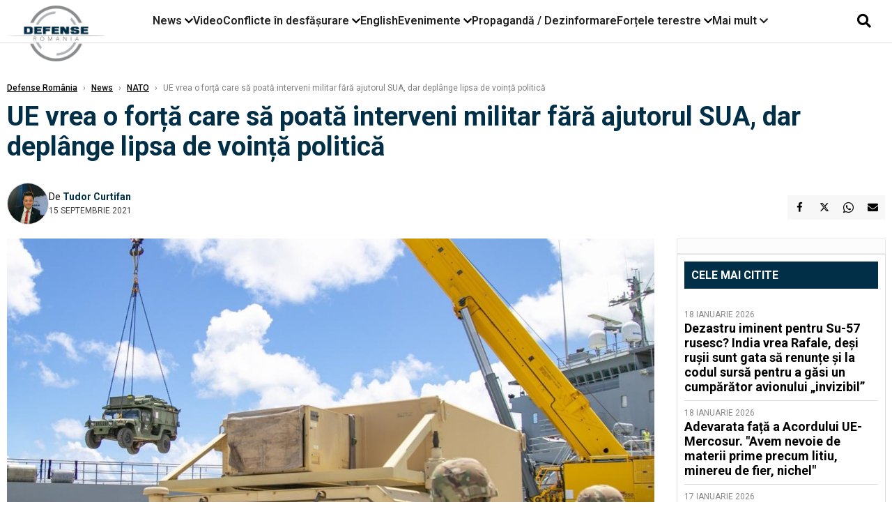

--- FILE ---
content_type: text/html; charset=UTF-8
request_url: https://www.defenseromania.ro/ue-vrea-o-forta-care-sa-poata-interveni-militar-fara-ajutorul-sua-dar-deplange-lipsa-de-vointa-politica_612866.html
body_size: 18750
content:
<!DOCTYPE html>
<html lang="ro">

<head>
    <meta charset="UTF-8">
    <meta name="language" content="Romanian" />
    <title>UE vrea o forță care să poată interveni militar fără ajutorul SUA, dar deplânge lipsa de voință politică  | Defense România    </title>
    <meta name="description" content="Şefa Executivului Uniunii Europene, Ursula von der Leyen, a declarat că blocul comunitar trebuie să poată interveni militar fără ajutorul Statelor Unite, dar îi lipseşte voinţa politică, relatează Agerpres,..." />
    <meta name="viewport" content="width=device-width, initial-scale=1.0">

    <link rel="shortcut icon" href="/favicon.png?v=2">
    <link rel="icon" type="image/x-icon" href="/favicon.png?v=2">
    <link rel="shortcut icon" type="image/vnd.microsoft.icon" href="/favicon.png?v=2">

            <link rel="canonical" href="https://www.defenseromania.ro/ue-vrea-o-forta-care-sa-poata-interveni-militar-fara-ajutorul-sua-dar-deplange-lipsa-de-vointa-politica_612866.html" />
                <link rel="amphtml" href="https://www.defenseromania.ro/amp/ue-vrea-o-forta-care-sa-poata-interveni-militar-fara-ajutorul-sua-dar-deplange-lipsa-de-vointa-politica_612866.html">
                    <script type="application/ld+json">
                {"@context":"http:\/\/schema.org","@type":"BreadcrumbList","itemListElement":[{"@type":"ListItem","position":1,"item":{"name":"Defense Rom\u00e2nia","@id":"https:\/\/www.defenseromania.ro"}},{"@type":"ListItem","position":2,"item":{"name":"News","@id":"https:\/\/www.defenseromania.ro\/news"}},{"@type":"ListItem","position":3,"item":{"name":"NATO","@id":"https:\/\/www.defenseromania.ro\/news\/nato"}},{"@type":"ListItem","position":4,"item":{"name":"UE vrea o for\u021b\u0103 care s\u0103 poat\u0103 interveni militar f\u0103r\u0103 ajutorul SUA, dar depl\u00e2nge lipsa de voin\u021b\u0103...","@id":"https:\/\/www.defenseromania.ro\/ue-vrea-o-forta-care-sa-poata-interveni-militar-fara-ajutorul-sua-dar-deplange-lipsa-de-vointa-politica_612866.html"}}]}            </script>
                <script type="application/ld+json">
                {"@context":"http:\/\/schema.org","@type":"NewsArticle","mainEntityOfPage":{"@type":"WebPage","@id":"https:\/\/www.defenseromania.ro\/ue-vrea-o-forta-care-sa-poata-interveni-militar-fara-ajutorul-sua-dar-deplange-lipsa-de-vointa-politica_612866.html"},"headline":"UE vrea o for\u021b\u0103 care s\u0103 poat\u0103 interveni militar f\u0103r\u0103 ajutorul SUA, dar depl\u00e2nge lipsa de voin\u021b\u0103...","image":{"@type":"ImageObject","url":"https:\/\/www.defenseromania.ro\/thumbs\/amp\/2021\/09\/15\/ue-vrea-o-forta-care-sa-poata-interveni-militar-fara-ajutorul-sua-dar-deplange-lipsa-de-vointa-politica-133400.webp","width":1200,"height":675},"datePublished":"2021-09-15T18:01:06+03:00","dateModified":"2021-09-15T18:01:06+03:00","publisher":{"@type":"NewsMediaOrganization","id":"https:\/\/www.defenseromania.ro\/#publisher","name":"Defense Rom\u00e2nia","url":"https:\/\/www.defenseromania.ro","logo":{"@type":"ImageObject","url":"https:\/\/media.defenseromania.ro\/assets_v2\/images\/logo_defense.png?v=2"}},"description":"\u015eefa Executivului Uniunii Europene, Ursula von der Leyen, a declarat c\u0103 blocul comunitar trebuie s\u0103 poat\u0103 interveni militar f\u0103r\u0103 ajutorul Statelor Unite, dar \u00eei lipse\u015fte voin\u0163a politic\u0103, relateaz\u0103 Agerpres,...","author":{"@type":"Person","@id":"https:\/\/www.defenseromania.ro\/autori\/tudor-curtifan.html","name":"Tudor Curtifan","url":"https:\/\/www.defenseromania.ro\/autori\/tudor-curtifan.html"}}            </script>
            <meta name="expires" content="never" />
    <meta name="revisit-after" content="whenever" />
            <meta name="robots" content="follow, index, max-snippet:-1, max-video-preview:-1, max-image-preview:large" />
        <meta name="theme-color" content="#292c33" />

    <meta name="robots" content="max-image-preview:large">

                <meta property="og:title" content="UE vrea o forță care să poată interveni militar fără ajutorul SUA, dar deplânge lipsa de voință politică" />
                    <meta property="og:description" content="Şefa Executivului Uniunii Europene, Ursula von der Leyen, a declarat că blocul comunitar trebuie să poată interveni militar fără ajutorul Statelor Unite, dar îi lipseşte voinţa politică, relatează Agerpres,..." />
                    <meta property="og:image" content="https://www.defenseromania.ro/thumbs/amp/2021/09/15/ue-vrea-o-forta-care-sa-poata-interveni-militar-fara-ajutorul-sua-dar-deplange-lipsa-de-vointa-politica-133400.webp" />
                    <meta property="og:image:width" content="1200" />
                    <meta property="og:image:height" content="675" />
                    <meta property="og:url" content="https://www.defenseromania.ro/ue-vrea-o-forta-care-sa-poata-interveni-militar-fara-ajutorul-sua-dar-deplange-lipsa-de-vointa-politica_612866.html" />
                    <meta property="og:type" content="article" />
        
    
    <link rel="preload" href="https://www.defenseromania.ro/static/css/normalize.css" as="style">
    <link rel="preload" href="https://www.defenseromania.ro/static/css/owl.carousel.min.css" as="style" />
    <link rel="preload" href="https://www.defenseromania.ro/static/css/video-js.css" as="style">
    <link rel="preload" href="https://www.defenseromania.ro/static/css/dcnews-style.css?v=1768816366" as="style">
    <link rel="preconnect" href="https://fonts.googleapis.com">
    <link rel="preconnect" href="https://fonts.gstatic.com" crossorigin>

    <link href="https://fonts.googleapis.com/css2?family=Playfair+Display:ital,wght@0,400..900;1,400..900&family=Roboto:ital,wght@0,100..900;1,100..900&display=swap" rel="stylesheet">

    <link rel="stylesheet" href="https://www.defenseromania.ro/static/css/owl.carousel.min.css" type="text/css" />
    <link rel="stylesheet" href="https://www.defenseromania.ro/static/css/font-awesome-all.min.css?v=3" type="text/css" />

    <link rel="stylesheet" href="https://www.defenseromania.ro/static/css/video-js.css">
    <link rel="stylesheet" href="https://www.defenseromania.ro/static/css/dcnews-style.css?v=1768816366">

    <!-- Google tag (gtag.js)-->
    <script async src="https://www.googletagmanager.com/gtag/js?id=G-PMZ80LKM72"></script>
    <script>
        window.dataLayer = window.dataLayer || [];

        function gtag() {
            dataLayer.push(arguments);
        }

        gtag('consent', 'default', {
            'ad_storage': 'denied',
            'analytics_storage': 'granted',
            'ad_user_data': 'denied',
            'ad_personalization': 'denied'
        });

        gtag('js', new Date());

        gtag('config', 'G-PMZ80LKM72');
    </script>

    <script src="https://fundingchoicesmessages.google.com/i/pub-7670433186403461?ers=1"></script>
    <script src="https://securepubads.g.doubleclick.net/tag/js/gpt.js" crossorigin="anonymous" async></script>

            <script type="text/javascript">
            function toggleMore() {
                $('.overlay_wrapper').toggleClass('active');
                $('.logo_fl ').toggleClass('small');
            }

            function toggleSearch() {
                $('.icon_menu_search').toggleClass('active');
                $('.gcse-wrapper').toggleClass('active');
            }
        </script>

        
        <script>
            var articles = [{"article_title":"Dezastru iminent pentru Su-57 rusesc? India vrea Rafale, de\u0219i ru\u0219ii sunt gata s\u0103 renun\u021be \u0219i la codul surs\u0103 pentru a g\u0103si un cump\u0103r\u0103tor avionului \u201einvizibil\u201d","article_url":"https:\/\/www.defenseromania.ro\/dezastru-iminent-pentru-su-57-rusesc-india-vrea-rafale-desi-rusii-sunt-gata-sa-renunte-si-la-codul-sursa-pentru-a-gasi-un-cumparator-avionului-invizibil_640214.html"},{"article_title":"Adevarata fa\u021b\u0103 a Acordului UE-Mercosur. \"Avem nevoie de materii prime precum litiu, minereu de fier, nichel\"","article_url":"https:\/\/www.defenseromania.ro\/adevarata-fata-a-acordului-ue-mercosur-avem-nevoie-de-materii-prime-precum-litiu-minereu-de-fier-nichel_640211.html"},{"article_title":"SUA vor s\u0103 treac\u0103 la nivelul urm\u0103tor: Roiuri de drone controlate cu inteligen\u021ba artificial\u0103","article_url":"https:\/\/www.defenseromania.ro\/sua-vor-sa-treaca-la-nivelul-urmator-roiuri-de-drone-controlate-cu-inteligenta-artificiala_640208.html"},{"article_title":"\u0218eful Armatei Rom\u00e2niei avertizeaz\u0103 c\u0103 situa\u021bia din Ucraina e critic\u0103 iar exper\u021bii aten\u021bioneaz\u0103: Dac\u0103 pic\u0103 frontul, Rom\u00e2nia e afectat\u0103, nu Polonia. \u201dDe la Gala\u021bi o s\u0103 vedem steagul Federa\u021biei\u201d","article_url":"https:\/\/www.defenseromania.ro\/[base64].html"},{"article_title":"UPDATE: Posibile resturi de dron\u0103, dentificate de MApN \u00een Vrancea \/ Rom\u00e2nia a ridicat dou\u0103 F-16 azi-noapte; drone ruse\u0219ti zburau la 10 km de frontiera cu Rom\u00e2nia","article_url":"https:\/\/www.defenseromania.ro\/romania-a-ridicat-aeronave-f-16-dronele-rusesti-au-ajuns-la-10-km-de-frontiera-cu-romania_640205.html"}]        </script>

                    

            <script>
                            </script>
        
    


                        <meta name="publish-date" content="2021-09-15T18:01:06+03:00" />
            <meta property="article:modified_time" content="2021-09-15T18:01:06+03:00" />
            <meta name="cXenseParse:publishtime" content="2021-09-15T15:01:06Z" />
            <meta name="cXenseParse:pageclass" content="article" />
            <meta property="cXenseParse:author" content="9872ed9fc2" />
                <meta name="cXenseParse:url" content="https://www.defenseromania.ro/ue-vrea-o-forta-care-sa-poata-interveni-militar-fara-ajutorul-sua-dar-deplange-lipsa-de-vointa-politica_612866.html" />
    
                            
<!--Gemius video outstream sticky floating-->
<!--<script src="https://publisher.caroda.io/videoPlayer/caroda.min.js?ctok=6a2afe4b095653261466" crossorigin="anonymous" defer></script>-->
<!--End Gemius video outstream sticky floating-->
<!--<script async src="https://securepubads.g.doubleclick.net/tag/js/gpt.js" crossorigin="anonymous"></script>-->

<script >
    var googletag = googletag || {};googletag.cmd = googletag.cmd || [];
    googletag.cmd.push(function() {


        /*Billboard_responsive desktop si mobil, hp under main*/
        googletag.defineSlot("/1473368974/defenseromania_gpt/billboard_responsive", [[970,90], [970,200], [970,250], [728, 90], [728, 200], [750, 100], [750, 200], [750, 250], [750,300], [300, 250], [320, 50], [320, 100], [336, 250], [336, 280]], "div-gpt-defenseromania_gpt-billboard_responsive")
            .defineSizeMapping(
                googletag
                    .sizeMapping()
                    .addSize([990, 0],  [[970,90], [970,200], [970,250]])
                    .addSize([800, 0],  [[728, 90], [728, 200], [750, 100], [750, 200], [750, 250], [750,300]])
                    .addSize([336, 0],  [[300, 250], [320, 50], [320, 100], [336, 250], [336, 280]])
                    .addSize([320, 0],  [[300, 250], [320, 50], [320, 100]])
                    .addSize([0, 0], [])
                    .build()
            )
            .addService(googletag.pubads());

        /*End Billboard_responsive desktop si mobil, hp under main*/

        /*Billboard2_responsive desktop si mobil, hp above video box*/
        googletag.defineSlot("/1473368974/defenseromania_gpt/billboard2_responsive", [[970,90], [970,200], [970,250], [728, 90], [728, 200], [750, 100], [750, 200], [750, 250], [750,300], [300, 250], [300, 600], [320, 50], [320, 100], [336, 250], [336, 280]], "div-gpt-defenseromania_gpt-billboard2_responsive")
            .defineSizeMapping(
                googletag
                    .sizeMapping()
                    .addSize([990, 0],  [[970,90], [970,200], [970,250]])
                    .addSize([800, 0],  [[728, 90], [728, 200], [750, 100], [750, 200], [750, 250], [750,300]])
                    .addSize([336, 0],  [[300, 250], [300, 600], [320, 50], [320, 100], [336, 250], [336, 280]])
                    .addSize([320, 0],  [[300, 250], [300, 600], [320, 50], [320, 100]])
                    .addSize([0, 0], [])
                    .build()
            )
            .addService(googletag.pubads());

        /*End Billboard2_responsive desktop si mobil, hp above video box*/

        /*Billboard3_responsive desktop si mobil, hp under Conflicte in desfasurare*/
        googletag.defineSlot("/1473368974/defenseromania_gpt/billboard3_responsive", [[970,90], [970,200], [970,250], [728, 90], [728, 200], [750, 100], [750, 200], [750, 250], [750,300], [300, 250], [300, 600], [320, 50], [320, 100], [336, 250], [336, 280]], "div-gpt-defenseromania_gpt-billboard3_responsive")
            .defineSizeMapping(
                googletag
                    .sizeMapping()
                    .addSize([990, 0],  [[970,90], [970,200], [970,250]])
                    .addSize([800, 0],  [[728, 90], [728, 200], [750, 100], [750, 200], [750, 250], [750,300]])
                    .addSize([336, 0],  [[300, 250], [300, 600], [320, 50], [320, 100], [336, 250], [336, 280]])
                    .addSize([320, 0],  [[300, 250], [300, 600], [320, 50], [320, 100]])
                    .addSize([0, 0], [])
                    .build()
            )
            .addService(googletag.pubads());

        /*End Billboard3_responsive desktop si mobil, hp under Conflicte in desfasurare*/

        /*box1_horizontal desktop and mobile, article under Main Photo*/
        googletag.defineSlot("/1473368974/defenseromania_gpt/box1_horizontal", [[300,250], [320,50], [320,100], [336,250], [336,280], [728,90], [728,200], [750,250], [750,300], [900, 200], [900, 250]], "div-gpt-defenseromania_gpt-box1_horizontal")
            .defineSizeMapping(
                googletag
                    .sizeMapping()
                    .addSize([990, 0],  [ [728,90], [728,200], [750,250], [750,300], [900,200], [900,250]])
                    .addSize([770, 0],  [ [728,90], [728,200], [750,250], [750,300]])
                    .addSize([336, 0],  [ [300,250], [320,50], [320,100], [336,250], [336,280]])
                    .addSize([320, 0],  [ [300,250], [320,50], [320,100]])
                    .addSize([0, 0], [])
                    .build()
            )
            .addService(googletag.pubads());
        /*End box1_horizontal desktop and mobile, article under Main Photo*/

        /*box2_horizontal desktop and mobile, article under Article text*/
        googletag.defineSlot("/1473368974/defenseromania_gpt/box2_horizontal", [[300,250], [300,600], [320,50], [320,100], [336,250], [336,280], [728,90], [728,200], [750,250], [750,300], [900, 200], [900, 250]], "div-gpt-defenseromania_gpt-box2_horizontal")
            .defineSizeMapping(
                googletag
                    .sizeMapping()
                    .addSize([990, 0],  [ [728,90], [728,200], [750,250], [750,300], [900,200], [900,250]])
                    .addSize([770, 0],  [ [728,90], [728,200], [750,250], [750,300]])
                    .addSize([336, 0],  [ [300,250], [300,600], [320,50], [320,100], [336,250], [336,280]])
                    .addSize([320, 0],  [ [300,250], [300,600], [320,50], [320,100]])
                    .addSize([0, 0], [])
                    .build()
            )
            .addService(googletag.pubads());
        /*End box2_horizontal desktop and mobile, article under Article text*/

        /*box1_right desktop coloana dreapta prima pozitie*/
        googletag.defineSlot("/1473368974/defenseromania_gpt/box1_right", [[300,250], [300,600]], "div-gpt-defenseromania_gpt-box1_right")
            .defineSizeMapping(
                googletag
                    .sizeMapping()
                    .addSize([320, 0],  [[300,250], [300,600]])
                    .addSize([0, 0], [])
                    .build()
            )
            .addService(googletag.pubads());
        /*End box1_right desktop coloana dreapta prima pozitie*/

        /*box2_right video page*/
        googletag.defineSlot("/1473368974/defenseromania_gpt/box2_right_video", [[300,100], [300,200], [300,250]], "div-gpt-defenseromania_gpt-box2_right_video")
            .defineSizeMapping(
                googletag
                    .sizeMapping()
                    .addSize([320, 0],  [[300,100], [300,200], [300,250]])
                    .addSize([0, 0], [])
                    .build()
            )
            .addService(googletag.pubads());
        /*End box2_right video page*/


                                googletag.pubads().setTargeting('defense_category', ["News","Uniunea Europeana","NATO"] );
        
        


        googletag.pubads().enableSingleRequest();

        function logGptSlots(label = '[GPT DEBUG]') {
            if (!window.googletag || !googletag.pubads) {
                console.warn(label, 'googletag not ready');
                return;
            }

            googletag.cmd.push(() => {
                const slots = googletag.pubads().getSlots();

                if (!slots || !slots.length) {
                    console.warn(label, 'no slots defined');
                    return;
                }

                console.group(`${label} ${slots.length} slot(s)`);

                slots.forEach((slot, i) => {
                    const divId = slot.getSlotElementId();
                    const path = slot.getAdUnitPath();

                    const sizes = slot.getSizes()
                        .map(s => s.getWidth() + 'x' + s.getHeight());

                    const targeting = slot.getTargetingMap
                        ? slot.getTargetingMap()
                        : {};

                    const response = slot.getResponseInformation
                        ? slot.getResponseInformation()
                        : null;

                    console.group(`Slot #${i + 1}: ${divId}`);
                    console.log('adUnitPath:', path);
                    console.log('sizes:', sizes);
                    console.log('targeting:', targeting);
                    console.log('response:', response);
                    console.groupEnd();
                });

                console.groupEnd();
            });
        }
        logGptSlots('[AFTER INIT]');
        googletag.cmd.push(() => {
            googletag.pubads().addEventListener('slotRenderEnded', (e) => {
                console.log('[GPT RENDER]', {
                    divId: e.slot.getSlotElementId(),
                    adUnitPath: e.slot.getAdUnitPath(),
                    isEmpty: e.isEmpty,
                    size: e.size,
                    creativeId: e.creativeId,
                    lineItemId: e.lineItemId
                });
            });
        });

        googletag.pubads().disableInitialLoad();
        googletag.enableServices();

    });


</script>                                        <meta name="google-site-verification" content="" />

    
    <script>
        var home = 0;
        var new_website = 1;
    </script>

    

    <style>
        @media screen and (max-width: 500px) {
            .burger-wrapper {
                display: inline-block;
                width: 40%;
                vertical-align: middle;
            }

            #nav-icon3 {
                width: 20px;
                height: 15px;
                position: relative;
                margin: 20px;
                margin-left: 15px;
                -webkit-transform: rotate(0deg);
                -moz-transform: rotate(0deg);
                -o-transform: rotate(0deg);
                transform: rotate(0deg);
                -webkit-transition: .5s ease-in-out;
                -moz-transition: .5s ease-in-out;
                -o-transition: .5s ease-in-out;
                transition: .5s ease-in-out;
                cursor: pointer;
            }

            #nav-icon3 span:nth-child(1) {
                top: 0;
            }

            #nav-icon3 span {
                display: block;
                position: absolute;
                height: 2px;
                width: 100%;
                background: #3a2a77;
                opacity: 1;
                left: 0;
                -webkit-transform: rotate(0deg);
                -moz-transform: rotate(0deg);
                -o-transform: rotate(0deg);
                transform: rotate(0deg);
                -webkit-transition: .25s ease-in-out;
                -moz-transition: .25s ease-in-out;
                -o-transition: .25s ease-in-out;
                transition: .25s ease-in-out;
            }

            .logo {
                text-align: center;
                vertical-align: middle;
                margin-bottom: 10px;
                margin-top: 11px;
                padding: 0;
                width: 20%;
                display: inline-block;
            }

            .nxt_menu,
            .nxt_menu_v2 {
                opacity: 0;
                width: 100%;
                position: absolute;
                top: -700px;
                background: #261f3d;
                z-index: 110;
                -webkit-box-shadow: 0 5px 30px 0px #000000;
                -moz-box-shadow: 0 5px 30px 0px #000000;
                box-shadow: 0 5px 30px 0px #000000;
                -webkit-transition: all ease-out .2s;
                -moz-transition: all ease-out .2s;
                -o-transition: all ease-out .2s;
                transition: all ease-out .2s;
            }

            .is_visible {
                opacity: 1;
                top: 0;
            }

            .nxt_menu_v2 h3 {
                display: inline-block;
                color: #fff;
                margin: 0 auto;
                line-height: 52px;
                font-size: 20px;
            }

            .subMenu_header {
                text-align: center;
                margin-bottom: 10px;
                height: 52px;
                padding-bottom: 10px;
                border-bottom: 1px solid #fff;
            }

            .subMenu_header i {
                position: absolute;
                left: 20px;
                top: 25px;
                font-size: 20px;
            }

            .nxt_menu_item .fa-caret-right {
                padding: 20px;
                position: absolute;
                bottom: -11px;
                font-size: 18px;
                color: #fff;
                right: 30px;
            }

            .nxt_menu_content {
                margin: 2%;
                color: #fff;
            }

            .nxt_menu_item {
                font-weight: 600;
                font-size: 13px;
                padding: 10px;
                padding-right: 0;
                position: relative;
                width: 48%;
                font-weight: 600;
                box-sizing: border-box;
                display: inline-block;
                vertical-align: middle;
            }

            .nxt_menu_item a {
                color: #fff;
            }

            .nxt_menu_item.selected a {
                color: #fecb30;
                font-weight: 800
            }

            .icon_menu_close {
                width: 50px;
                object-fit: contain;
                position: absolute;
                left: 12px;
                top: 10px;
                padding: 10px;
                cursor: pointer;
            }
        }
    </style>
    <script>
        var menuStack = [];

        function showSubmenu(id, name, url) {
            if (id != menuStack[menuStack.length - 1] && menuStack.length) {
                // $("#subMenu"+menuStack[menuStack.length-1]).slideUp("fast", function() {
                // 	$("#subMenu"+id).slideDown("fast");
                // });
                hide(document.getElementById("subMenu" + menuStack[menuStack.length - 1]));
                show(document.getElementById("subMenu" + id));
            } else {
                show(document.getElementById("subMenu" + id));
            }
            if (name != "") document.querySelector("#subMenu" + id + " .nxt_menu_v2_title").innerHTML = name;
            if (url != "") document.querySelector("#subMenu" + id + " .first a").innerHTML = name;
            if (url != "") document.querySelector("#subMenu" + id + " .first a").href = url;

            if ((menuStack.length == 0 || menuStack[menuStack.length - 1] != id) && id)
                menuStack.push(id);
        }

        function closeSubmenu(id) {
            hide(document.getElementById("subMenu" + id));
            menuStack.pop();
            if (menuStack.length)
                showSubmenu(menuStack[menuStack.length - 1], "", "");
        }

        function toggleMenu() {
            showSubmenu(0, "", "");
        }

        // Show an element
        var show = function(elem) {
            // elem.style.display = 'block';
            elem.classList.add('is_visible');
        };

        // Hide an element
        var hide = function(elem) {
            // elem.style.display = 'none';
            elem.classList.remove('is_visible');
        };
    </script>

    <script>
        var pool_results_enabled = 1    </script>
</head>

<body class="body-new body-article">

    <!-- Google Tag Manager (noscript) -->     <script>
        var ad = document.createElement('div');
        ad.id = 'AdSense';
        ad.className = 'AdSense';
        ad.style.display = 'block';
        ad.style.position = 'absolute';
        ad.style.top = '-1px';
        ad.style.height = '1px';
        document.body.appendChild(ad);
    </script>
    <div id="fb-root"></div>

    
    <div class="header_all_wrapper desktop_only">
        <div class="header_all" id="header_all">
            <div class="header_wrapper">
                <div id="header">
                    <div class="header_v2_left">
                        <a class="logo_fl" id="logo_fl" href="/" title="" rel="nofollow"></a>
                    </div>
                    <div class="header_v2_center">
                        <nav class="nav" itemscope="" itemtype="http://www.schema.org/SiteNavigationElement">
                            <ul class="nav-list">
                                                                    <li class="nav-list-item" itemprop="name" data-toggle-submenu="100">
                                        <a href="https://www.defenseromania.ro/news" title="News" class="nav-list-item-link " itemprop="url">News</a>
                                                                                    <i class="fa fa-chevron-down"></i>
                                            <ul class="sbmneu" id="submenu_100">
                                                                                                    <li>
                                                        <a href="https://www.defenseromania.ro/news/uniunea-europeana" title="Uniunea Europeană" class="nav-list-item-link " itemprop="url">Uniunea Europeană</a>
                                                    </li>
                                                                                                    <li>
                                                        <a href="https://www.defenseromania.ro/news/securitate-energetica" title="Securitate energetică" class="nav-list-item-link " itemprop="url">Securitate energetică</a>
                                                    </li>
                                                                                                    <li>
                                                        <a href="https://www.defenseromania.ro/news/nato" title="NATO" class="nav-list-item-link " itemprop="url">NATO</a>
                                                    </li>
                                                                                            </ul>
                                                                            </li>
                                                                    <li class="nav-list-item" itemprop="name" >
                                        <a href="/video" title="Video" class="nav-list-item-link " itemprop="url">Video</a>
                                                                            </li>
                                                                    <li class="nav-list-item" itemprop="name" data-toggle-submenu="102">
                                        <a href="https://www.defenseromania.ro/conflicte-militare-in-desfasurare" title="Conflicte în desfășurare" class="nav-list-item-link " itemprop="url">Conflicte în desfășurare</a>
                                                                                    <i class="fa fa-chevron-down"></i>
                                            <ul class="sbmneu" id="submenu_102">
                                                                                                    <li>
                                                        <a href="https://www.defenseromania.ro/conflicte-militare-in-desfasurare/siria" title="Siria" class="nav-list-item-link " itemprop="url">Siria</a>
                                                    </li>
                                                                                                    <li>
                                                        <a href="https://www.defenseromania.ro/conflicte-militare-in-desfasurare/libia" title="Libia" class="nav-list-item-link " itemprop="url">Libia</a>
                                                    </li>
                                                                                                    <li>
                                                        <a href="https://www.defenseromania.ro/conflicte-militare-in-desfasurare/irak" title="Irak" class="nav-list-item-link " itemprop="url">Irak</a>
                                                    </li>
                                                                                                    <li>
                                                        <a href="https://www.defenseromania.ro/conflicte-militare-in-desfasurare/yemen" title="Yemen" class="nav-list-item-link " itemprop="url">Yemen</a>
                                                    </li>
                                                                                                    <li>
                                                        <a href="https://www.defenseromania.ro/conflicte-militare-in-desfasurare/ucraina" title="Ucraina" class="nav-list-item-link " itemprop="url">Ucraina</a>
                                                    </li>
                                                                                                    <li>
                                                        <a href="https://www.defenseromania.ro/conflicte-militare-in-desfasurare/israel" title="Israel" class="nav-list-item-link " itemprop="url">Israel</a>
                                                    </li>
                                                                                            </ul>
                                                                            </li>
                                                                    <li class="nav-list-item" itemprop="name" >
                                        <a href="https://www.defenseromania.ro/english" title="English" class="nav-list-item-link " itemprop="url">English</a>
                                                                            </li>
                                                                    <li class="nav-list-item" itemprop="name" data-toggle-submenu="106">
                                        <a href="https://www.defenseromania.ro/evenimente" title="Evenimente" class="nav-list-item-link " itemprop="url">Evenimente</a>
                                                                                    <i class="fa fa-chevron-down"></i>
                                            <ul class="sbmneu" id="submenu_106">
                                                                                                    <li>
                                                        <a href="https://www.defenseromania.ro/evenimente/industria-de-aparare" title="Industria de apărare" class="nav-list-item-link " itemprop="url">Industria de apărare</a>
                                                    </li>
                                                                                            </ul>
                                                                            </li>
                                                                    <li class="nav-list-item" itemprop="name" >
                                        <a href="https://www.defenseromania.ro/propaganda-dezinformare" title="Propagandă / Dezinformare" class="nav-list-item-link " itemprop="url">Propagandă / Dezinformare</a>
                                                                            </li>
                                                                    <li class="nav-list-item" itemprop="name" data-toggle-submenu="109">
                                        <a href="https://www.defenseromania.ro/forta-terestra" title="Forțele terestre" class="nav-list-item-link " itemprop="url">Forțele terestre</a>
                                                                                    <i class="fa fa-chevron-down"></i>
                                            <ul class="sbmneu" id="submenu_109">
                                                                                                    <li>
                                                        <a href="https://www.defenseromania.ro/forta-terestra/forte-speciale" title="Forțele speciale" class="nav-list-item-link " itemprop="url">Forțele speciale</a>
                                                    </li>
                                                                                            </ul>
                                                                            </li>
                                                                                                <li class="nav-list-item" itemprop="name" data-toggle-submenu="0">
                                    <a href="javascript:void(0);" title="Mai mult" class="nav-list-item-link" itemprop="url">Mai mult <i class="fa fa-chevron-down"></i></a>
                                    <ul class="sbmneu" id="submenu_0">
                                                                                    <li>
                                                <a href="https://www.defenseromania.ro/forta-navala" title="Forțele navale" class="nav-list-item-link " itemprop="url">Forțele navale</a>
                                            </li>
                                                                                    <li>
                                                <a href="https://www.defenseromania.ro/forta-aeriana" title="Forțele aeriene" class="nav-list-item-link " itemprop="url">Forțele aeriene</a>
                                            </li>
                                                                                    <li>
                                                <a href="https://www.defenseromania.ro/cyber" title="Cyber" class="nav-list-item-link " itemprop="url">Cyber</a>
                                            </li>
                                                                                    <li>
                                                <a href="https://www.defenseromania.ro/terorism" title="Terorism" class="nav-list-item-link " itemprop="url">Terorism</a>
                                            </li>
                                                                                    <li>
                                                <a href="https://www.defenseromania.ro/industrie-de-aparare" title="Industria de apărare" class="nav-list-item-link " itemprop="url">Industria de apărare</a>
                                            </li>
                                                                                    <li>
                                                <a href="https://www.defenseromania.ro/strategica" title="Strategica" class="nav-list-item-link " itemprop="url">Strategica</a>
                                            </li>
                                                                                    <li>
                                                <a href="https://www.defenseromania.ro/istorie" title="Istorie" class="nav-list-item-link " itemprop="url">Istorie</a>
                                            </li>
                                                                                    <li>
                                                <a href="https://www.defenseromania.ro/intelligence" title="Intelligence" class="nav-list-item-link " itemprop="url">Intelligence</a>
                                            </li>
                                                                            </ul>
                                </li>
                                                            </ul>
                        </nav>
                    </div>
                    <div class="header_v2_right">
                        <div class="icon_wrapper">
                            <i class="fa fa-search" onclick="toggleSearch();"></i>

                            <div class="gcse-wrapper" id="gcse-wrapper">
                                <form name="" action="/cauta" method="get" id="searchSiteForm">
                                    <input type="text" class="nxt_searchInput" id="nxt_searchInput" name="q" placeholder="Scrie aici pentru a căuta">
                                    <button type="submit" class="nxt_searchSubmit" value="">
                                        <img src="https://media.dcnews.ro/assets/images/icon_search_desktop.png" class="icon_menu_search" width="20" height="18">
                                    </button>
                                </form>
                            </div>
                        </div>
                    </div>
                </div>
            </div>


                    </div>
    </div>

    <header class="mobile_only">
        <div class="headerMobile">
            <div class="logo" style="">
                <a href="/" class="prerender">
                    <img src="https://media.defenseromania.ro/assets_v2/images/logo_defense.png?v=2" width="50" alt="Defense România" />
                </a>
            </div>
            <div class="right">
                <div class="burger-wrapper">
                    <div id="mobileBurgerNav" onClick="toggleNavMenu();">
                        <i class="fa-solid fa-bars"></i>
                        <i class="fa-solid fa-xmark"></i>
                    </div>
                </div>
            </div>
        </div>
        <div id="navigationMobile">
            <div id="navigationMobileSearch">
                <form action="/cauta" method="get">
                    <div class="mobileSearch">
                        <input type="text" name="q" placeholder="Caută articol...">
                        <button type="submit" class="mobileSearchButton">
                            <i class="fa-solid fa-magnifying-glass"></i>
                        </button>
                    </div>
                </form>
            </div>
                                                <div class="mobileMenuHead" id="mobileMenuHead_100">
                        <div class="mobileMenuItem" id="mobileMenuItem_100" onClick="toggleSubmenu(100);">
                            <span>News</span>
                            <i class="fa-solid fa-chevron-down"></i>
                        </div>
                    </div>
                    <div class="mobileSubmenuContainer" id="mobileSubmenu_100">
                        <div class="mobileMenuItem"> <a href="https://www.defenseromania.ro/news">News</a></div>
                                                    <div class="mobileMenuItem"> <a href="https://www.defenseromania.ro/news/uniunea-europeana">Uniunea Europeană</a></div>
                                                    <div class="mobileMenuItem"> <a href="https://www.defenseromania.ro/news/securitate-energetica">Securitate energetică</a></div>
                                                    <div class="mobileMenuItem"> <a href="https://www.defenseromania.ro/news/nato">NATO</a></div>
                                            </div>
                                                                <div class="mobileMenuHead">
                        <div class="mobileMenuItem"> <a href="/video">Video </a></div>
                    </div>
                                                                <div class="mobileMenuHead" id="mobileMenuHead_102">
                        <div class="mobileMenuItem" id="mobileMenuItem_102" onClick="toggleSubmenu(102);">
                            <span>Conflicte în desfășurare</span>
                            <i class="fa-solid fa-chevron-down"></i>
                        </div>
                    </div>
                    <div class="mobileSubmenuContainer" id="mobileSubmenu_102">
                        <div class="mobileMenuItem"> <a href="https://www.defenseromania.ro/conflicte-militare-in-desfasurare">Conflicte în desfășurare</a></div>
                                                    <div class="mobileMenuItem"> <a href="https://www.defenseromania.ro/conflicte-militare-in-desfasurare/siria">Siria</a></div>
                                                    <div class="mobileMenuItem"> <a href="https://www.defenseromania.ro/conflicte-militare-in-desfasurare/libia">Libia</a></div>
                                                    <div class="mobileMenuItem"> <a href="https://www.defenseromania.ro/conflicte-militare-in-desfasurare/irak">Irak</a></div>
                                                    <div class="mobileMenuItem"> <a href="https://www.defenseromania.ro/conflicte-militare-in-desfasurare/yemen">Yemen</a></div>
                                                    <div class="mobileMenuItem"> <a href="https://www.defenseromania.ro/conflicte-militare-in-desfasurare/ucraina">Ucraina</a></div>
                                                    <div class="mobileMenuItem"> <a href="https://www.defenseromania.ro/conflicte-militare-in-desfasurare/israel">Israel</a></div>
                                            </div>
                                                                <div class="mobileMenuHead">
                        <div class="mobileMenuItem"> <a href="https://www.defenseromania.ro/english">English </a></div>
                    </div>
                                                                <div class="mobileMenuHead" id="mobileMenuHead_106">
                        <div class="mobileMenuItem" id="mobileMenuItem_106" onClick="toggleSubmenu(106);">
                            <span>Evenimente</span>
                            <i class="fa-solid fa-chevron-down"></i>
                        </div>
                    </div>
                    <div class="mobileSubmenuContainer" id="mobileSubmenu_106">
                        <div class="mobileMenuItem"> <a href="https://www.defenseromania.ro/evenimente">Evenimente</a></div>
                                                    <div class="mobileMenuItem"> <a href="https://www.defenseromania.ro/evenimente/industria-de-aparare">Industria de apărare</a></div>
                                            </div>
                                                                <div class="mobileMenuHead">
                        <div class="mobileMenuItem"> <a href="https://www.defenseromania.ro/propaganda-dezinformare">Propagandă / Dezinformare </a></div>
                    </div>
                                                                <div class="mobileMenuHead" id="mobileMenuHead_109">
                        <div class="mobileMenuItem" id="mobileMenuItem_109" onClick="toggleSubmenu(109);">
                            <span>Forțele terestre</span>
                            <i class="fa-solid fa-chevron-down"></i>
                        </div>
                    </div>
                    <div class="mobileSubmenuContainer" id="mobileSubmenu_109">
                        <div class="mobileMenuItem"> <a href="https://www.defenseromania.ro/forta-terestra">Forțele terestre</a></div>
                                                    <div class="mobileMenuItem"> <a href="https://www.defenseromania.ro/forta-terestra/forte-speciale">Forțele speciale</a></div>
                                            </div>
                                                                <div class="mobileMenuHead">
                        <div class="mobileMenuItem"> <a href="https://www.defenseromania.ro/forta-navala">Forțele navale </a></div>
                    </div>
                                                                <div class="mobileMenuHead">
                        <div class="mobileMenuItem"> <a href="https://www.defenseromania.ro/forta-aeriana">Forțele aeriene </a></div>
                    </div>
                                                                <div class="mobileMenuHead">
                        <div class="mobileMenuItem"> <a href="https://www.defenseromania.ro/cyber">Cyber </a></div>
                    </div>
                                                                <div class="mobileMenuHead">
                        <div class="mobileMenuItem"> <a href="https://www.defenseromania.ro/terorism">Terorism </a></div>
                    </div>
                                                                <div class="mobileMenuHead">
                        <div class="mobileMenuItem"> <a href="https://www.defenseromania.ro/industrie-de-aparare">Industria de apărare </a></div>
                    </div>
                                                                <div class="mobileMenuHead">
                        <div class="mobileMenuItem"> <a href="https://www.defenseromania.ro/strategica">Strategica </a></div>
                    </div>
                                                                <div class="mobileMenuHead">
                        <div class="mobileMenuItem"> <a href="https://www.defenseromania.ro/istorie">Istorie </a></div>
                    </div>
                                                                <div class="mobileMenuHead">
                        <div class="mobileMenuItem"> <a href="https://www.defenseromania.ro/intelligence">Intelligence </a></div>
                    </div>
                            
            <div id="navigationMobileApps" style="padding: 15px 8px;">
                <span style="font-size: 16px;line-height: 35px;font-family: Helvetica,sans-serif;font-weight: 700; color:#000;">Poți descărca aplicația:</span><br />
                <div id="mobileAppLinks">
                    <a href='https://apps.apple.com/us/app/defenseromania/id1394093754'><img alt='Get it on App Store' class="lazy" src="https://media.dcnews.ro/nxthost/app-store-logo.png" height="40" width="116" /></a>
                    <a href='https://play.google.com/store/apps/details?id=com.nxthub.defenseromania&hl=en_SG&gl=RO'><img alt='Get it on Google Play' class="lazy" src="https://media.dcnews.ro/nxthost/play_store_logo.2.png" height="40" width="116" /></a>
                </div>
            </div>
        </div>
    </header>

    <script>
        function toggleNavMenu() {
            $('html').toggleClass('navActive');
            $('body').toggleClass('navActive');
            $('#mobileBurgerNav').toggleClass('active');
            $('#navigationMobile').toggleClass('active');
        }

        function toggleSubmenu(id) {
            $('.mobileSubmenuContainer').not('#mobileSubmenu_' + id).removeClass('active');
            $('.mobileMenuItem').not('#mobileMenuHead_' + id).removeClass('active');
            $('#mobileSubmenu_' + id).toggleClass('active');
            $('#mobileMenuHead_' + id).toggleClass('active');
        }
    </script>

    <!--Branging U shaped-->
    <div class="desktop-only" style="width: 1200px; margin: 0 auto">
        <div class="" style="position: relative; width:1200px;/*height:250px;*/">

        </div>
    </div>

    <!--End Branging U shaped-->

    <div class="page">
        <div class="Content">
            

    <div class="container_fixed_width">

<div class="content-fixed spliter" style="background-color: transparent">
        <div class="elements" style="width:100%; ">
                
<div>
    <div class="article-info">
                <div id="location">
            <a href="https://www.defenseromania.ro/">Defense România</a>
                            <span>&rsaquo;</span>
                                    <a href="https://www.defenseromania.ro/news" title="News">News</a>
                                <span>&rsaquo;</span>
                                    <a href="https://www.defenseromania.ro/news/nato" title="NATO">NATO</a>
                                <span>&rsaquo;</span>
                                    UE vrea o forță care să poată interveni militar fără ajutorul SUA, dar deplânge lipsa de voință politică                        </div>
        </div>
    <h1>

        
        UE vrea o forță care să poată interveni militar fără ajutorul SUA, dar deplânge lipsa de voință politică
        </h1>

    
    <div class="article-meta">
        <div class="article-meta-container">
                            <div class="article-author-image">
                                            <img src="/pictures/authors/name_52521e1.png" alt="Tudor Curtifan">
                                    </div>
                        <div>
                <div class="article-authors">
                    <div>
                                                    De <a href="https://www.defenseromania.ro/autori/tudor-curtifan.html">Tudor Curtifan</a>                                            </div>
                </div>
                <span class="time"> 15 SEPTEMBRIE 2021</span>
            </div>
        </div>

                    <div class="social-share" style="margin-top: 10px">
                <a class="facebook" target="_blank" href="https://facebook.com/sharer/sharer.php?u=https://www.defenseromania.ro/ue-vrea-o-forta-care-sa-poata-interveni-militar-fara-ajutorul-sua-dar-deplange-lipsa-de-vointa-politica_612866.html">
                    <i class="fa-brands fa-facebook-f"></i>
                </a>
                <a class="x-twitter" target="_blank" href="https://twitter.com/intent/tweet/?text=UE vrea o forță care să poată interveni militar fără ajutorul SUA, dar deplânge lipsa de voință politică&url=https://www.defenseromania.ro/ue-vrea-o-forta-care-sa-poata-interveni-militar-fara-ajutorul-sua-dar-deplange-lipsa-de-vointa-politica_612866.html">
                    <svg xmlns="http://www.w3.org/2000/svg" viewBox="0 0 448 512"><!--!Font Awesome Free v7.1.0 by @fontawesome - https://fontawesome.com License - https://fontawesome.com/license/free Copyright 2026 Fonticons, Inc.--><path d="M357.2 48L427.8 48 273.6 224.2 455 464 313 464 201.7 318.6 74.5 464 3.8 464 168.7 275.5-5.2 48 140.4 48 240.9 180.9 357.2 48zM332.4 421.8l39.1 0-252.4-333.8-42 0 255.3 333.8z"/></svg>                </a>
                <a class="whatsapp" target="_blank" href="https://web.whatsapp.com/send?text=UE vrea o forță care să poată interveni militar fără ajutorul SUA, dar deplânge lipsa de voință politică%20https://www.defenseromania.ro/ue-vrea-o-forta-care-sa-poata-interveni-militar-fara-ajutorul-sua-dar-deplange-lipsa-de-vointa-politica_612866.html">
                    <i class="fa-brands fa-whatsapp"></i>
                </a>
                <a class="email" target="_blank"  href="mailto:?subject=Defense România -  UE vrea o forță care să poată interveni militar fără ajutorul SUA, dar deplânge lipsa de voință politică &amp;body=Citește articolul aici: https://www.defenseromania.ro/ue-vrea-o-forta-care-sa-poata-interveni-militar-fara-ajutorul-sua-dar-deplange-lipsa-de-vointa-politica_612866.html">
                    <i class="fa-solid fa-envelope"></i>
                </a>
            </div>
            </div>
</div>



        </div>
</div>

    </div> <!-- /.container_fixed_width -->



    <div class="container_fixed_width">

<div class="content-fixed spliter mb40" style="background-color: transparent">
        <div class="elements" style="width:calc(75% - ((24px * 2)/ 3)); ">
                
<div class="poza-articol articleMainImage">
            
        <img class="img-16x9" loading="eager" fetchpriority="high"
             data-src="https://www.defenseromania.ro/thumbs/amp/2021/09/15/ue-vrea-o-forta-care-sa-poata-interveni-militar-fara-ajutorul-sua-dar-deplange-lipsa-de-vointa-politica-133400.webp"
             data-width="1200" data-speed="1" alt="sua-armata-us-army_45944900"
             sizes="(max-width: 600px) 480px, (max-width: 900px) 800px, 1200px"
             srcset="
                    https://www.defenseromania.ro/thumbs/480x270/2021/09/15/ue-vrea-o-forta-care-sa-poata-interveni-militar-fara-ajutorul-sua-dar-deplange-lipsa-de-vointa-politica-133400.webp 480w,
                    https://www.defenseromania.ro/thumbs/800x450/2021/09/15/ue-vrea-o-forta-care-sa-poata-interveni-militar-fara-ajutorul-sua-dar-deplange-lipsa-de-vointa-politica-133400.webp 800w,
                    https://www.defenseromania.ro/thumbs/1200x675/2021/09/15/ue-vrea-o-forta-care-sa-poata-interveni-militar-fara-ajutorul-sua-dar-deplange-lipsa-de-vointa-politica-133400.webp 1200w">


    


</div>

<span class="imageDescription">Sursă foto: US Army</span>
<div class="text">

    <div class="article-abstract">
        <div class="article_description_new">Şefa Executivului Uniunii Europene, Ursula von der Leyen, a declarat că blocul comunitar trebuie să poată interveni militar fără ajutorul Statelor Unite, dar îi lipseşte voinţa politică, relatează Agerpres, citând Reuters.</div>
    </div>

    <div class="articol_dec">
        <p style="text-align:left;"><strong>Întrebarea fundamentală este de ce astfel de iniţiative nu au avut succes în trecut. Poţi avea cele mai avansate forţe din lume, dar dacă nu ai fost pregătit să le utilizezi vreodată, la ce bun? Ceea ce ne-a ţinut în loc până acum nu este doar un deficit de capacitate, ci lipsa voinţei politice. Iar dacă ne dezvoltăm această voinţă politică, putem face multe la nivelul UE</strong>, a declarat Ursula von der Leyen în discursul anual privind starea Uniunii Europene, susţinut miercuri în plenul Parlamentului European la Strasbourg.<br /><br /><strong>Europa poate - şi ar trebui în mod clar - să fie capabilă şi dispusă să facă mai mult pe cont propriu</strong>, a spus oficialul european, aducând trei mari argumente în această privinţă, conform textului discursului său anual dat publicităţii de Comisia Europeană.</p>
<div class="clear10"></div>
<h2 style="text-align:left;">Bruxelles-ul insistă pentru o forță militară europeană în paralel cu NATO</h2>
<p style="text-align:left;"><br /><br />În primul rând, trebuie să asigurăm stabilitatea în vecinătatea noastră şi în diferitele regiuni. /.../ Datorită acestei poziţii geografice, Europa ştie mai bine decât oricine că o criză externă nerezolvată poate deveni rapid o criză internă. În al doilea rând, natura ameninţărilor cu care ne confruntăm evoluează rapid: de la atacurile hibride sau cibernetice la cursa accelerată a înarmărilor în spaţiu. /.../ Nu mai este nevoie de armate şi rachete pentru a cauza daune de proporţii. Poţi paraliza instalaţii industriale, administraţii orăşeneşti şi spitale - nu ai nevoie decât de un laptop. Poţi perturba un întreg proces electoral cu un telefon inteligent şi o conexiune la internet. Al treilea motiv este acela că Uniunea Europeană este un furnizor unic de securitate. Vor exista misiuni în care NATO sau ONU nu se vor implica, dar în care UE ar trebui să se implice, a explicat preşedinta Comisiei Europene.<br /><br />Potrivit acesteia, UE trebuie să pună bazele unui proces decizional colectiv printr-un schimb de informaţii la nivel european.<strong> Este vital să îmbunătăţim cooperarea dintre serviciile noastre de informaţii,</strong> a subliniat ea. De asemenea, trebuie să fie îmbunătăţită interoperabilitatea, de exemplu prin aplicarea de scutiri de TVA atunci când se achiziţionează echipamente de apărare dezvoltate şi produse în Europa. Acest lucru nu numai că ne-ar spori interoperabilitatea, dar ne-ar şi reduce actuala dependenţă de producătorii externi, a spus şefa CE.</p>
                              <center><div class="ad-container" id="div-gpt-defenseromania_gpt-box1_horizontal"><script>googletag.cmd.push(() => { googletag.display("div-gpt-defenseromania_gpt-box1_horizontal"); });</script></div></center>
                              <p></p>
<div class="clear10"></div>
<h2 style="text-align:left;">Securitatea cibernetică</h2>
<p style="text-align:left;"><br /><br />Un alt aspect ce trebuie abordat este problema securităţii cibernetice. Dacă totul este interconectat, atunci totul poate fi piratat. /.../ Ar trebui să dezvoltăm aici, în Europa, instrumentele de apărare cibernetică de care avem nevoie. De aceea avem nevoie de o politică europeană de apărare cibernetică, inclusiv de o legislaţie privind standardele comune, în cadrul unui nou Act european privind rezilienţa cibernetică, a spus preşedinta CE, îndemnând ţările membre să încerce să devină lideri în materie de securitate cibernetică.<br /><br />Promiţând o cooperare sporită cu NATO, condusă de SUA, von der Leyen a mai declarat că va convoca un summit special pe tema apărării anul viitor, în timpul preşedinţiei franceze a Consiliului UE. </p>
    </div>

</div>

<script>
    document.addEventListener("DOMContentLoaded", function () {
        const iframes = document.querySelectorAll("iframe[data-auto-height]");

        iframes.forEach(iframe => {
            iframe.addEventListener("load", function () {

                setTimeout(() => {
                    try {
                        const doc = iframe.contentWindow.document;
                        const height = doc.body.scrollHeight || doc.documentElement.scrollHeight;
                        iframe.style.height = height + "px";
                    } catch (e) {
                        console.warn("Iframe cross-domain, nu pot ajusta height-ul.");
                    }
                }, 500);

            });
        });
    });

</script>

<div class="container_fixed_width_900px">
    <div class="articol_dec">
            </div>
</div>
    <div class="article_tag_wrapper">
                    <a href="https://www.defenseromania.ro/tag/sua_34">
                <div class="article_tag">sua</div>
            </a>
                        <a href="https://www.defenseromania.ro/tag/ue_57">
                <div class="article_tag">ue</div>
            </a>
                        <a href="https://www.defenseromania.ro/tag/nato_190">
                <div class="article_tag">nato</div>
            </a>
                        <a href="https://www.defenseromania.ro/tag/ursula-von-der-leyen_1693">
                <div class="article_tag">Ursula von der Leyen</div>
            </a>
                        <a href="https://www.defenseromania.ro/tag/armata-europeana_2569">
                <div class="article_tag">armata europeana</div>
            </a>
                        <a href="https://www.defenseromania.ro/tag/forta-militara_9888">
                <div class="article_tag">forta militara</div>
            </a>
                </div>
<div class="mb20">
<div class="articol_info">
    <div class="social-share">
        <a class="facebook" target="_blank" href="https://facebook.com/sharer/sharer.php?u=https://www.defenseromania.ro/ue-vrea-o-forta-care-sa-poata-interveni-militar-fara-ajutorul-sua-dar-deplange-lipsa-de-vointa-politica_612866.html">
            <i class="fa-brands fa-facebook-f"></i>
        </a>
        <a class="x-twitter" target="_blank" href="https://twitter.com/intent/tweet/?text=UE vrea o forță care să poată interveni militar fără ajutorul SUA, dar deplânge lipsa de voință politică&url=https://www.defenseromania.ro/ue-vrea-o-forta-care-sa-poata-interveni-militar-fara-ajutorul-sua-dar-deplange-lipsa-de-vointa-politica_612866.html">
            <svg xmlns="http://www.w3.org/2000/svg" viewBox="0 0 448 512"><!--!Font Awesome Free v7.1.0 by @fontawesome - https://fontawesome.com License - https://fontawesome.com/license/free Copyright 2026 Fonticons, Inc.--><path d="M357.2 48L427.8 48 273.6 224.2 455 464 313 464 201.7 318.6 74.5 464 3.8 464 168.7 275.5-5.2 48 140.4 48 240.9 180.9 357.2 48zM332.4 421.8l39.1 0-252.4-333.8-42 0 255.3 333.8z"/></svg>                </a>
        <a class="whatsapp" target="_blank" href="https://web.whatsapp.com/send?text=UE vrea o forță care să poată interveni militar fără ajutorul SUA, dar deplânge lipsa de voință politică%20https://www.defenseromania.ro/ue-vrea-o-forta-care-sa-poata-interveni-militar-fara-ajutorul-sua-dar-deplange-lipsa-de-vointa-politica_612866.html">
            <i class="fa-brands fa-whatsapp"></i>
        </a>
        <a class="email" target="_blank"  href="mailto:?subject=Defense România -  UE vrea o forță care să poată interveni militar fără ajutorul SUA, dar deplânge lipsa de voință politică &amp;body=Citește articolul aici: https://www.defenseromania.ro/ue-vrea-o-forta-care-sa-poata-interveni-militar-fara-ajutorul-sua-dar-deplange-lipsa-de-vointa-politica_612866.html">
            <i class="fa-solid fa-envelope"></i>
        </a>
    </div>
    <div class="social-follow">
        <span>Urmăriți-ne și pe</span>
        <div class="gnews-follow">
            <img src="https://media.defenseromania.ro/nxt/Google_News_icon.svg" alt="defenseromania.ro google news" style="width: 32px; height: 32px; vertical-align: top; display: inline-block;">
            <a href="https://news.google.com/publications/CAAqLQgKIidDQklTRndnTWFoTUtFV1JsWm1WdWMyVnliMjFoYm1saExuSnZLQUFQAQ?hl=ro&gl=RO&ceid=RO:ro">Google News</a>
        </div>
        <span>și în aplicațiile mobile</span>
        <div class="apps-follow">
            <a href="https://apps.apple.com/us/app/defenseromania/id1394093754" target="_blank">
                <img src="/static/images/Apple-Store-Icon.png" alt="defenseromania.ro appstore">
            </a>
            <a href="https://play.google.com/store/apps/details?id=com.nxthub.defenseromania&hl=ro" target="_blank">
                <img src="/static/images/Google-Play-Icon.png" alt="defenseromania.ro playstore">
            </a>
        </div>
    </div>
</div>
</div>
<div class="article-bottom-meta">
    <div class="article-meta-container">
        <div class="article-author-image">
                            <img src="/pictures/authors/name_52521e1.png" alt="Tudor Curtifan">
                    </div>
        <div>
            <div class="article-authors">
                <div>
                                            <a href="https://www.defenseromania.ro/autori/tudor-curtifan.html">Tudor Curtifan</a>
                                    </div>
            </div>
        </div>
    </div>

    <div class="author-text">
       Tudor Curtifan este jurnalist, analist de politică externă și internă și din 2018, redactor-șef al publicației DefenseRomania, cea mai mare publicație media din România din arealul geostrategic.
A absolvit Facultatea de Istorie din cadrul Universității din București, unde a urmat și un program de masterat. Ulterior a parcurs programul „Securitate și bună guvernare” în cadrul Universității naționale de Apărare „Carol I” (UNAp).
Publică și participă activ ca speaker sau moderator la conferințe internaționale în domeniul securității și politicii externe și interne, precum și la diferite emisiuni TV.
Printre ariile sale de interes se numără contrapropaganda, spațiul ex-sovietic, industria de apărare sau integrarea noilor tehnologii în teatrele de operații.    </div>
</div>
        <center style="padding-bottom:20px"><!-- /1473368974/defenseromania_gpt/box2_horizontal-->
<div id="div-gpt-defenseromania_gpt-box2_horizontal"><script>googletag.cmd.push(() => { googletag.display("div-gpt-defenseromania_gpt-box2_horizontal"); });</script></div>
</center>
    
<div>
    <div class="section-list">
        <div class="section-title">
            <span>Alte știri de interes</span>
        </div>
    </div>

    <div class="elements section-listing section-listing-layout-2" id="nxt_newest_articles" style="width:100%; ">
        <ul>
                            <li>
                    <div>
                        <article class="headline">

<div class="thumb" data-size="landscape">

    <a href="https://www.defenseromania.ro/cobra-ii-ale-romaniei-integrate-cu-sisteme-silenta-4arh3-produse-o-companie-romaneasca-tot-ce-trebuie-sa-stii-despre-silenta-4arh3_640229.html">
                    <picture>

                
                
                <img
                        src="https://www.defenseromania.ro/thumbs/landscape/2026/01/19/cobra-ii-ale-romaniei-integrate-cu-sisteme-silenta-4arh3-produse-o-companie-romaneasca-tot-ce-trebuie-sa-stii-despre-silenta-4arh3-204401.webp"
                        alt="Cobra II ale României, integrate cu sisteme Silenta 4ARH3 produse de o companie românească. Tot ce trebuie să știi despre Silenta 4ARH3"
                    loading="lazy"                    width="600" height="334"                        class="img" />
            </picture>
        


        
        
        
        
    </a>

</div><h3 class="title">
<a href="https://www.defenseromania.ro/cobra-ii-ale-romaniei-integrate-cu-sisteme-silenta-4arh3-produse-o-companie-romaneasca-tot-ce-trebuie-sa-stii-despre-silenta-4arh3_640229.html" title="cobra ii ale romaniei integrate cu sisteme silenta 4arh3 produse o companie romaneasca tot ce trebuie sa stii despre silenta 4arh3">
    
    
    Cobra II ale României, integrate cu sisteme Silenta 4ARH3 produse de o companie românească. Tot ce trebuie să știi despre Silenta 4ARH3</a>
</h3>    <div class="categ_date">
                            <div class="date">19 Ianuarie 2026</div>
                    </div>
</article>                    </div>
                </li>
                
                                            <li>
                    <div>
                        <article class="headline">

<div class="thumb" data-size="landscape">

    <a href="https://www.defenseromania.ro/marocul-ar-putea-cumpara-sute-de-tancuri-sud-coreene-k2-iar-pe-lista-rabatului-s-ar-putea-adauga-si-obuziere-k9_640231.html">
                    <picture>

                
                
                <img
                        src="https://www.defenseromania.ro/thumbs/landscape/2026/01/19/marocul-ar-putea-cumpara-sute-de-tancuri-sud-coreene-k2-iar-pe-lista-rabatului-s-ar-putea-adauga-si-obuziere-k9-204395.webp"
                        alt="Marocul ar putea cumpăra sute de tancuri sud-coreene K2, iar pe lista Rabatului s-ar putea adăuga și obuziere K9"
                    loading="lazy"                    width="600" height="334"                        class="img" />
            </picture>
        


        
        
        
        
    </a>

</div><h3 class="title">
<a href="https://www.defenseromania.ro/marocul-ar-putea-cumpara-sute-de-tancuri-sud-coreene-k2-iar-pe-lista-rabatului-s-ar-putea-adauga-si-obuziere-k9_640231.html" title="marocul ar putea cumpara sute de tancuri sud coreene k2 iar pe lista rabatului s ar putea adauga si obuziere k9">
    
    
    Marocul ar putea cumpăra sute de tancuri sud-coreene K2, iar pe lista Rabatului s-ar putea adăuga și obuziere K9</a>
</h3>    <div class="categ_date">
                            <div class="date">19 Ianuarie 2026</div>
                    </div>
</article>                    </div>
                </li>
                
                                            <li>
                    <div>
                        <article class="headline">

<div class="thumb" data-size="landscape">

    <a href="https://www.defenseromania.ro/urmeaza-canada-eliminarea-amenintarii-ruse-din-groenlanda-se-va-face-anunta-trump-care-e-preocupat-si-de-vulnerabilitatea-canadei-fata-de-rusia-si-china_640228.html">
                    <picture>

                
                
                <img
                        src="https://www.defenseromania.ro/thumbs/landscape/2026/01/19/urmeaza-canada-eliminarea-amenintarii-ruse-din-groenlanda-se-va-face-anunta-trump-care-e-preocupat-si-de-vulnerabilitatea-canadei-fata-de-rusia-si-china-204392.webp"
                        alt="Urmează Canada? Eliminarea &quot;ameninţării ruse&quot; din Groenlanda &quot;se va face&quot;, anunță Trump, care e preocupat și de vulnerabilitatea Canadei față de Rusia și China"
                    loading="lazy"                    width="600" height="334"                        class="img" />
            </picture>
        


        
        
        
        
    </a>

</div><h3 class="title">
<a href="https://www.defenseromania.ro/urmeaza-canada-eliminarea-amenintarii-ruse-din-groenlanda-se-va-face-anunta-trump-care-e-preocupat-si-de-vulnerabilitatea-canadei-fata-de-rusia-si-china_640228.html" title="urmeaza canada eliminarea amenintarii ruse din groenlanda se va face anunta trump care e preocupat si de vulnerabilitatea canadei fata de rusia si china">
    
    
    Urmează Canada? Eliminarea "ameninţării ruse" din Groenlanda "se va face", anunță Trump, care e preocupat și de vulnerabilitatea Canadei față de Rusia și China</a>
</h3>    <div class="categ_date">
                            <div class="date">19 Ianuarie 2026</div>
                    </div>
</article>                    </div>
                </li>
                
                                            <li>
                    <div>
                        <article class="headline">

<div class="thumb" data-size="landscape">

    <a href="https://www.defenseromania.ro/orban-invitat-de-trump-sa-faca-parte-din-consiliul-pentru-pace-din-gaza-cine-mai-face-parte-din-consiliu_640225.html">
                    <picture>

                
                
                <img
                        src="https://www.defenseromania.ro/thumbs/landscape/2026/01/19/orban-invitat-de-trump-sa-faca-parte-din-consiliul-pentru-pace-din-gaza-cine-mai-face-parte-din-consiliu-204389.webp"
                        alt="Orbán invitat de Trump să facă parte din Consiliul pentru Pace din Gaza. Cine mai face parte din Consiliu"
                    loading="lazy"                    width="600" height="334"                        class="img" />
            </picture>
        


        
        
        
        
    </a>

</div><h3 class="title">
<a href="https://www.defenseromania.ro/orban-invitat-de-trump-sa-faca-parte-din-consiliul-pentru-pace-din-gaza-cine-mai-face-parte-din-consiliu_640225.html" title="orban invitat de trump sa faca parte din consiliul pentru pace din gaza cine mai face parte din consiliu">
    
    
    Orbán invitat de Trump să facă parte din Consiliul pentru Pace din Gaza. Cine mai face parte din Consiliu</a>
</h3>    <div class="categ_date">
                            <div class="date">19 Ianuarie 2026</div>
                    </div>
</article>                    </div>
                </li>
                
                                            <li>
                    <div>
                        <article class="headline">

<div class="thumb" data-size="landscape">

    <a href="https://www.defenseromania.ro/consiliul-ue-summit-de-urgenta-din-cauza-amenintarilor-lui-trump-privind-groenlanda_640223.html">
                    <picture>

                
                
                <img
                        src="https://www.defenseromania.ro/thumbs/landscape/2026/01/19/consiliul-ue-summit-de-urgenta-din-cauza-amenintarilor-lui-trump-privind-groenlanda-204383.webp"
                        alt="Consiliul UE, summit de urgență din cauza amenințărilor lui Trump privind Groenlanda. Restricții asupra bunurilor din SUA în valoare de 93 de miliarde de euro?"
                    loading="lazy"                    width="600" height="334"                        class="img" />
            </picture>
        


        
        
        
        
    </a>

</div><h3 class="title">
<a href="https://www.defenseromania.ro/consiliul-ue-summit-de-urgenta-din-cauza-amenintarilor-lui-trump-privind-groenlanda_640223.html" title="consiliul ue summit de urgenta din cauza amenintarilor lui trump privind groenlanda">
    
    
    Consiliul UE, summit de urgență din cauza amenințărilor lui Trump privind Groenlanda. Restricții asupra bunurilor din SUA în valoare de 93 de miliarde de euro?</a>
</h3>    <div class="categ_date">
                            <div class="date">19 Ianuarie 2026</div>
                    </div>
</article>                    </div>
                </li>
                
                                            <li>
                    <div>
                        <article class="headline">

<div class="thumb" data-size="landscape">

    <a href="https://www.defenseromania.ro/de-ce-dronele-sunt-viitorul-pentru-ca-doar-in-luna-decembrie-dronele-au-eliminat-33-de-mii-de-militari-rusi_640220.html">
                    <picture>

                
                
                <img
                        src="https://www.defenseromania.ro/thumbs/landscape/2026/01/18/de-ce-dronele-sunt-viitorul-pentru-ca-doar-in-luna-decembrie-dronele-au-eliminat-33-de-mii-de-militari-rusi-204379.webp"
                        alt="De ce dronele sunt viitorul? Pentru că doar în luna decembrie dronele au eliminat 33 de mii de militari ruși"
                    loading="lazy"                    width="600" height="334"                        class="img" />
            </picture>
        


        
        
        
        
    </a>

</div><h3 class="title">
<a href="https://www.defenseromania.ro/de-ce-dronele-sunt-viitorul-pentru-ca-doar-in-luna-decembrie-dronele-au-eliminat-33-de-mii-de-militari-rusi_640220.html" title="de ce dronele sunt viitorul pentru ca doar in luna decembrie dronele au eliminat 33 de mii de militari rusi">
    
    
    De ce dronele sunt viitorul? Pentru că doar în luna decembrie dronele au eliminat 33 de mii de militari ruși</a>
</h3>    <div class="categ_date">
                            <div class="date">18 Ianuarie 2026</div>
                    </div>
</article>                    </div>
                </li>
                
                                            <li>
                    <div>
                        <article class="headline">

<div class="thumb" data-size="landscape">

    <a href="https://www.defenseromania.ro/siria-la-un-pas-de-escaladare-barajul-eufrat-si-tabqa-obiective-cheie-disputate-intre-damasc-si-kurzi_640219.html">
                    <picture>

                
                
                <img
                        src="https://www.defenseromania.ro/thumbs/landscape/2026/01/18/siria-la-un-pas-de-escaladare-barajul-eufrat-si-tabqa-obiective-cheie-disputate-intre-damasc-si-kurzi-204376.webp"
                        alt="Siria, la un pas de escaladare: Barajul Eufrat și Tabqa, obiective cheie disputate între Damasc și kurzi"
                    loading="lazy"                    width="600" height="334"                        class="img" />
            </picture>
        


        
        
        
        
    </a>

</div><h3 class="title">
<a href="https://www.defenseromania.ro/siria-la-un-pas-de-escaladare-barajul-eufrat-si-tabqa-obiective-cheie-disputate-intre-damasc-si-kurzi_640219.html" title="siria la un pas de escaladare barajul eufrat si tabqa obiective cheie disputate intre damasc si kurzi">
    
    
    Siria, la un pas de escaladare: Barajul Eufrat și Tabqa, obiective cheie disputate între Damasc și kurzi</a>
</h3>    <div class="categ_date">
                            <div class="date">18 Ianuarie 2026</div>
                    </div>
</article>                    </div>
                </li>
                
                                            <li>
                    <div>
                        <article class="headline">

<div class="thumb" data-size="landscape">

    <a href="https://www.defenseromania.ro/dezastru-iminent-pentru-su-57-rusesc-india-vrea-rafale-desi-rusii-sunt-gata-sa-renunte-si-la-codul-sursa-pentru-a-gasi-un-cumparator-avionului-invizibil_640214.html">
                    <picture>

                
                
                <img
                        src="https://www.defenseromania.ro/thumbs/landscape/2026/01/18/dezastru-iminent-pentru-su-57-rusesc-india-vrea-rafale-desi-rusii-sunt-gata-sa-renunte-si-la-codul-sursa-pentru-a-gasi-un-cumparator-avionului-invizibil-204368.webp"
                        alt="Dezastru iminent pentru Su-57 rusesc? India vrea Rafale, deși rușii sunt gata să renunțe și la codul sursă pentru a găsi un cumpărător avionului „invizibil”"
                    loading="lazy"                    width="600" height="334"                        class="img" />
            </picture>
        


        
        
        
        
    </a>

</div><h3 class="title">
<a href="https://www.defenseromania.ro/dezastru-iminent-pentru-su-57-rusesc-india-vrea-rafale-desi-rusii-sunt-gata-sa-renunte-si-la-codul-sursa-pentru-a-gasi-un-cumparator-avionului-invizibil_640214.html" title="dezastru iminent pentru su 57 rusesc india vrea rafale desi rusii sunt gata sa renunte si la codul sursa pentru a gasi un cumparator avionului invizibil">
    
    
    Dezastru iminent pentru Su-57 rusesc? India vrea Rafale, deși rușii sunt gata să renunțe și la codul sursă pentru a găsi un cumpărător avionului „invizibil”</a>
</h3>    <div class="categ_date">
                            <div class="date">18 Ianuarie 2026</div>
                    </div>
</article>                    </div>
                </li>
                
                                            <li>
                    <div>
                        <article class="headline">

<div class="thumb" data-size="landscape">

    <a href="https://www.defenseromania.ro/ministrul-olandez-de-externe-amenintarile-lui-trump-de-a-impune-tarife-vamale-aliatilor-in-ceea-ce-priveste-groenlanda-sunt-santaj_640216.html">
                    <picture>

                
                
                <img
                        src="https://www.defenseromania.ro/thumbs/landscape/2026/01/18/ministrul-olandez-de-externe-amenintarile-lui-trump-de-a-impune-tarife-vamale-aliatilor-in-ceea-ce-priveste-groenlanda-sunt-santaj-204371.webp"
                        alt="Ministrul olandez de externe: Amenințările lui Trump de a impune tarife vamale aliaților în ceea ce privește Groenlanda sunt șantaj"
                    loading="lazy"                    width="600" height="334"                        class="img" />
            </picture>
        


        
        
        
        
    </a>

</div><h3 class="title">
<a href="https://www.defenseromania.ro/ministrul-olandez-de-externe-amenintarile-lui-trump-de-a-impune-tarife-vamale-aliatilor-in-ceea-ce-priveste-groenlanda-sunt-santaj_640216.html" title="ministrul olandez de externe amenintarile lui trump de a impune tarife vamale aliatilor in ceea ce priveste groenlanda sunt santaj">
    
    
    Ministrul olandez de externe: Amenințările lui Trump de a impune tarife vamale aliaților în ceea ce privește Groenlanda sunt șantaj</a>
</h3>    <div class="categ_date">
                            <div class="date">18 Ianuarie 2026</div>
                    </div>
</article>                    </div>
                </li>
                
                                            <li>
                    <div>
                        <article class="headline">

<div class="thumb" data-size="landscape">

    <a href="https://www.defenseromania.ro/[base64].html">
                    <picture>

                
                
                <img
                        src="https://www.defenseromania.ro/thumbs/landscape/2026/01/18/[base64].webp"
                        alt="Șeful Armatei României avertizează că situația din Ucraina e critică iar experții atenționează: Dacă pică frontul, România e afectată, nu Polonia. ”De la Galați o să vedem steagul Federației”"
                    loading="lazy"                    width="600" height="334"                        class="img" />
            </picture>
        


        
        
        
        
    </a>

</div><h3 class="title">
<a href="https://www.defenseromania.ro/[base64].html" title="seful armatei romaniei avertizeaza ca situatia din ucraina e critica iar expertii atentioneaza daca pica frontul romania e cea mai afectata nu polonia de la galati o sa vedem steagul federatiei">
    
    
    Șeful Armatei României avertizează că situația din Ucraina e critică iar experții atenționează: Dacă pică frontul, România e afectată, nu Polonia. ”De la Galați o să vedem steagul Federației”</a>
</h3>    <div class="categ_date">
                            <div class="date">18 Ianuarie 2026</div>
                    </div>
</article>                    </div>
                </li>
                
                                            <li>
                    <div>
                        <article class="headline">

<div class="thumb" data-size="landscape">

    <a href="https://www.defenseromania.ro/adevarata-fata-a-acordului-ue-mercosur-avem-nevoie-de-materii-prime-precum-litiu-minereu-de-fier-nichel_640211.html">
                    <picture>

                
                
                <img
                        src="https://www.defenseromania.ro/thumbs/landscape/2026/01/18/adevarata-fata-a-acordului-ue-mercosur-avem-nevoie-de-materii-prime-precum-litiu-minereu-de-fier-nichel-204329.webp"
                        alt="Adevarata față a Acordului UE-Mercosur. &quot;Avem nevoie de materii prime precum litiu, minereu de fier, nichel&quot;"
                    loading="lazy"                    width="600" height="334"                        class="img" />
            </picture>
        


        
        
        
        
    </a>

</div><h3 class="title">
<a href="https://www.defenseromania.ro/adevarata-fata-a-acordului-ue-mercosur-avem-nevoie-de-materii-prime-precum-litiu-minereu-de-fier-nichel_640211.html" title="adevarata fata a acordului ue mercosur avem nevoie de materii prime precum litiu minereu de fier nichel">
    
    
    Adevarata față a Acordului UE-Mercosur. "Avem nevoie de materii prime precum litiu, minereu de fier, nichel"</a>
</h3>    <div class="categ_date">
                            <div class="date">18 Ianuarie 2026</div>
                    </div>
</article>                    </div>
                </li>
                
                                            <li>
                    <div>
                        <article class="headline">

<div class="thumb" data-size="landscape">

    <a href="https://www.defenseromania.ro/sua-vor-sa-treaca-la-nivelul-urmator-roiuri-de-drone-controlate-cu-inteligenta-artificiala_640208.html">
                    <picture>

                
                
                <img
                        src="https://www.defenseromania.ro/thumbs/landscape/2026/01/18/sua-vor-sa-treaca-la-nivelul-urmator-roiuri-de-drone-controlate-cu-inteligenta-artificiala-204325.webp"
                        alt="SUA vor să treacă la nivelul următor: Roiuri de drone controlate cu inteligența artificială"
                    loading="lazy"                    width="600" height="334"                        class="img" />
            </picture>
        


        
        
        
        
    </a>

</div><h3 class="title">
<a href="https://www.defenseromania.ro/sua-vor-sa-treaca-la-nivelul-urmator-roiuri-de-drone-controlate-cu-inteligenta-artificiala_640208.html" title="sua vor sa treaca la nivelul urmator roiuri de drone controlate cu inteligenta artificiala">
    
    
    SUA vor să treacă la nivelul următor: Roiuri de drone controlate cu inteligența artificială</a>
</h3>    <div class="categ_date">
                            <div class="date">18 Ianuarie 2026</div>
                    </div>
</article>                    </div>
                </li>
                
                                            <li>
                    <div>
                        <article class="headline">

<div class="thumb" data-size="landscape">

    <a href="https://www.defenseromania.ro/romania-a-ridicat-aeronave-f-16-dronele-rusesti-au-ajuns-la-10-km-de-frontiera-cu-romania_640205.html">
                    <picture>

                
                
                <img
                        src="https://www.defenseromania.ro/thumbs/landscape/2026/01/18/romania-a-ridicat-aeronave-f-16-dronele-rusesti-au-ajuns-la-10-km-de-frontiera-cu-romania-204323.webp"
                        alt="UPDATE: Posibile resturi de dronă, dentificate de MApN în Vrancea / România a ridicat două F-16 azi-noapte; drone rusești zburau la 10 km de frontiera cu România"
                    loading="lazy"                    width="600" height="334"                        class="img" />
            </picture>
        


        
        
        
        
    </a>

</div><h3 class="title">
<a href="https://www.defenseromania.ro/romania-a-ridicat-aeronave-f-16-dronele-rusesti-au-ajuns-la-10-km-de-frontiera-cu-romania_640205.html" title="romania a ridicat aeronave f 16 dronele rusesti au ajuns la 10 km de frontiera cu romania">
    
    
    UPDATE: Posibile resturi de dronă, dentificate de MApN în Vrancea / România a ridicat două F-16 azi-noapte; drone rusești zburau la 10 km de frontiera cu România</a>
</h3>    <div class="categ_date">
                            <div class="date">18 Ianuarie 2026</div>
                    </div>
</article>                    </div>
                </li>
                
                                            <li>
                    <div>
                        <article class="headline">

<div class="thumb" data-size="landscape">

    <a href="https://www.defenseromania.ro/europa-intalnire-de-urgenta-dupa-santajul-lui-trump-privind-groenlanda-este-timpul-sa-descurajam-nu-sa-cedam_640204.html">
                    <picture>

                
                
                <img
                        src="https://www.defenseromania.ro/thumbs/landscape/2026/01/18/europa-intalnire-de-urgenta-dupa-santajul-lui-trump-privind-groenlanda-este-timpul-sa-descurajam-nu-sa-cedam-204320.webp"
                        alt="Europa, întâlnire de urgență după șantajul lui Trump privind Groenlanda: &quot;Este timpul să descurajăm, nu să cedăm&quot;"
                    loading="lazy"                    width="600" height="334"                        class="img" />
            </picture>
        


        
        
        
        
    </a>

</div><h3 class="title">
<a href="https://www.defenseromania.ro/europa-intalnire-de-urgenta-dupa-santajul-lui-trump-privind-groenlanda-este-timpul-sa-descurajam-nu-sa-cedam_640204.html" title="europa intalnire de urgenta dupa santajul lui trump privind groenlanda este timpul sa descurajam nu sa cedam">
    
    
    Europa, întâlnire de urgență după șantajul lui Trump privind Groenlanda: "Este timpul să descurajăm, nu să cedăm"</a>
</h3>    <div class="categ_date">
                            <div class="date">18 Ianuarie 2026</div>
                    </div>
</article>                    </div>
                </li>
                
                                            <li>
                    <div>
                        <article class="headline">

<div class="thumb" data-size="landscape">

    <a href="https://www.defenseromania.ro/armata-siriana-isi-extinde-controlul-in-teritoriile-din-nord-detinute-de-kurzi_640202.html">
                    <picture>

                
                
                <img
                        src="https://www.defenseromania.ro/thumbs/landscape/2026/01/18/armata-siriana-isi-extinde-controlul-in-teritoriile-din-nord-detinute-de-kurzi-204317.webp"
                        alt="Armata siriană își extinde controlul în teritoriile din nord, deținute de kurzi"
                    loading="lazy"                    width="600" height="334"                        class="img" />
            </picture>
        


        
        
        
        
    </a>

</div><h3 class="title">
<a href="https://www.defenseromania.ro/armata-siriana-isi-extinde-controlul-in-teritoriile-din-nord-detinute-de-kurzi_640202.html" title="armata siriana isi extinde controlul in teritoriile din nord detinute de kurzi">
    
    
    Armata siriană își extinde controlul în teritoriile din nord, deținute de kurzi</a>
</h3>    <div class="categ_date">
                            <div class="date">18 Ianuarie 2026</div>
                    </div>
</article>                    </div>
                </li>
                
                                            <li>
                    <div>
                        <article class="headline gallery">

<div class="thumb" data-size="landscape">

    <a href="https://www.defenseromania.ro/dupa-ce-a-luat-iris-t-egiptul-vrea-mai-multe-radare-germane-trml-4d-care-ar-putea-fi-conectate-inclusiv-cu-echipamente-din-sua_640193.html">
                    <picture>

                
                
                <img
                        src="https://www.defenseromania.ro/thumbs/landscape/2026/01/18/dupa-ce-a-luat-iris-t-egiptul-vrea-mai-multe-radare-germane-trml-4d-care-ar-putea-fi-conectate-inclusiv-cu-echipamente-din-sua-204293.jpeg"
                        alt="După ce a luat IRIS-T, Egiptul vrea mai multe radare germane TRML-4D, care ar putea fi conectate inclusiv cu echipamente din SUA"
                    loading="lazy"                    width="600" height="334"                        class="img" />
            </picture>
        


        
                    <span class="gallery_icon"></span>
        
        
        
    </a>

</div><h3 class="title">
<a href="https://www.defenseromania.ro/dupa-ce-a-luat-iris-t-egiptul-vrea-mai-multe-radare-germane-trml-4d-care-ar-putea-fi-conectate-inclusiv-cu-echipamente-din-sua_640193.html" title="dupa ce a luat iris t egiptul vrea mai multe radare germane trml 4d care ar putea fi conectate inclusiv cu echipamente din sua">
    
    
    După ce a luat IRIS-T, Egiptul vrea mai multe radare germane TRML-4D, care ar putea fi conectate inclusiv cu echipamente din SUA</a>
</h3>    <div class="categ_date">
                            <div class="date">18 Ianuarie 2026</div>
                    </div>
</article>                    </div>
                </li>
                
                                            <li>
                    <div>
                        <article class="headline">

<div class="thumb" data-size="landscape">

    <a href="https://www.defenseromania.ro/trump-introduce-noi-tarife-vamale-pentru-tarile-care-au-trimis-militari-in-groenlanda_640201.html">
                    <picture>

                
                
                <img
                        src="https://www.defenseromania.ro/thumbs/landscape/2026/01/17/trump-introduce-noi-tarife-vamale-pentru-tarile-care-au-trimis-militari-in-groenlanda-204313.webp"
                        alt="Trump introduce noi tarife vamale pentru țările care au trimis militari în Groenlanda"
                    loading="lazy"                    width="600" height="334"                        class="img" />
            </picture>
        


        
        
        
        
    </a>

</div><h3 class="title">
<a href="https://www.defenseromania.ro/trump-introduce-noi-tarife-vamale-pentru-tarile-care-au-trimis-militari-in-groenlanda_640201.html" title="trump introduce noi tarife vamale pentru tarile care au trimis militari in groenlanda">
    
    
    Trump introduce noi tarife vamale pentru țările care au trimis militari în Groenlanda</a>
</h3>    <div class="categ_date">
                            <div class="date">17 Ianuarie 2026</div>
                    </div>
</article>                    </div>
                </li>
                
                                            <li>
                    <div>
                        <article class="headline">

<div class="thumb" data-size="landscape">

    <a href="https://www.defenseromania.ro/nato-reactioneaza-rapid-in-baltica-avioane-eurofighter-ale-italiei-au-fost-trimise-sa-intercepteze-o-aeronava-rusa_640198.html">
                    <picture>

                
                
                <img
                        src="https://www.defenseromania.ro/thumbs/landscape/2026/01/17/nato-reactioneaza-rapid-in-baltica-avioane-eurofighter-ale-italiei-au-fost-trimise-sa-intercepteze-o-aeronava-rusa-204310.webp"
                        alt="NATO reacționează rapid în Baltică: Avioane Eurofighter ale Italiei au fost trimise să intercepteze o aeronavă rusă"
                    loading="lazy"                    width="600" height="334"                        class="img" />
            </picture>
        


        
        
        
        
    </a>

</div><h3 class="title">
<a href="https://www.defenseromania.ro/nato-reactioneaza-rapid-in-baltica-avioane-eurofighter-ale-italiei-au-fost-trimise-sa-intercepteze-o-aeronava-rusa_640198.html" title="nato reactioneaza rapid in baltica avioane eurofighter ale italiei au fost trimise sa intercepteze o aeronava rusa">
    
    
    NATO reacționează rapid în Baltică: Avioane Eurofighter ale Italiei au fost trimise să intercepteze o aeronavă rusă</a>
</h3>    <div class="categ_date">
                            <div class="date">17 Ianuarie 2026</div>
                    </div>
</article>                    </div>
                </li>
                
                                            <li>
                    <div>
                        <article class="headline">

<div class="thumb" data-size="landscape">

    <a href="https://www.defenseromania.ro/somalia-cere-arabiei-saudite-sa-intervina-militar-impotriva-somalilandului-recunoscut-de-israel_640196.html">
                    <picture>

                
                
                <img
                        src="https://www.defenseromania.ro/thumbs/landscape/2026/01/17/somalia-cere-arabiei-saudite-sa-intervina-militar-impotriva-somalilandului-recunoscut-de-israel-204296.webp"
                        alt="Somalia cere Arabiei Saudite să intervină militar împotriva Somalilandului recunoscut de Israel"
                    loading="lazy"                    width="600" height="334"                        class="img" />
            </picture>
        


        
        
        
        
    </a>

</div><h3 class="title">
<a href="https://www.defenseromania.ro/somalia-cere-arabiei-saudite-sa-intervina-militar-impotriva-somalilandului-recunoscut-de-israel_640196.html" title="somalia cere arabiei saudite sa intervina militar impotriva somalilandului recunoscut de israel">
    
    
    Somalia cere Arabiei Saudite să intervină militar împotriva Somalilandului recunoscut de Israel</a>
</h3>    <div class="categ_date">
                            <div class="date">17 Ianuarie 2026</div>
                    </div>
</article>                    </div>
                </li>
                
                                            <li>
                    <div>
                        <article class="headline">

<div class="thumb" data-size="landscape">

    <a href="https://www.defenseromania.ro/ideologul-kremlinului-ameninta-europa-cu-armele-nucleare-daca-e-necesar-va-trebui-sa-eliminam-amenintarea-europeana-la-adresa-umanitatii_640192.html">
                    <picture>

                
                
                <img
                        src="https://www.defenseromania.ro/thumbs/landscape/2026/01/17/ideologul-kremlinului-ameninta-europa-cu-armele-nucleare-daca-e-necesar-va-trebui-sa-eliminam-amenintarea-europeana-la-adresa-umanitatii-204287.webp"
                        alt="Ideologul Kremlinului amenință Europa cu armele nucleare. &quot;Dacă e necesar, va trebui să eliminăm amenințarea europeană la adresa umanității&quot;"
                    loading="lazy"                    width="600" height="334"                        class="img" />
            </picture>
        


        
        
        
        
    </a>

</div><h3 class="title">
<a href="https://www.defenseromania.ro/ideologul-kremlinului-ameninta-europa-cu-armele-nucleare-daca-e-necesar-va-trebui-sa-eliminam-amenintarea-europeana-la-adresa-umanitatii_640192.html" title="ideologul kremlinului ameninta europa cu armele nucleare daca e necesar va trebui sa eliminam amenintarea europeana la adresa umanitatii">
    
    
    Ideologul Kremlinului amenință Europa cu armele nucleare. "Dacă e necesar, va trebui să eliminăm amenințarea europeană la adresa umanității"</a>
</h3>    <div class="categ_date">
                            <div class="date">17 Ianuarie 2026</div>
                    </div>
</article>                    </div>
                </li>
                
                                            <li>
                    <div>
                        <article class="headline">

<div class="thumb" data-size="landscape">

    <a href="https://www.defenseromania.ro/bruxelles-ul-intentioneaza-sa-elimine-tehnologiile-chineze-din-infrastructura-critica_640190.html">
                    <picture>

                
                
                <img
                        src="https://www.defenseromania.ro/thumbs/landscape/2026/01/17/bruxelles-ul-intentioneaza-sa-elimine-tehnologiile-chineze-din-infrastructura-critica-204281.webp"
                        alt="Bruxelles-ul intenționează să elimine tehnologiile chineze din infrastructura critică"
                    loading="lazy"                    width="600" height="334"                        class="img" />
            </picture>
        


        
        
        
        
    </a>

</div><h3 class="title">
<a href="https://www.defenseromania.ro/bruxelles-ul-intentioneaza-sa-elimine-tehnologiile-chineze-din-infrastructura-critica_640190.html" title="bruxelles ul intentioneaza sa elimine tehnologiile chineze din infrastructura critica">
    
    
    Bruxelles-ul intenționează să elimine tehnologiile chineze din infrastructura critică</a>
</h3>    <div class="categ_date">
                            <div class="date">17 Ianuarie 2026</div>
                    </div>
</article>                    </div>
                </li>
                
                                            <li>
                    <div>
                        <article class="headline">

<div class="thumb" data-size="landscape">

    <a href="https://www.defenseromania.ro/sua-au-livrat-anul-trecut-195-de-avioane-f-35-invizibile-un-record-rusia-tropaie-cu-su-57-pe-langa-elefantul-f-35-dar-cifrele-rusilor-spun-totul_640189.html">
                    <picture>

                
                
                <img
                        src="https://www.defenseromania.ro/thumbs/landscape/2026/01/17/sua-au-livrat-anul-trecut-195-de-avioane-f-35-invizibile-un-record-rusia-tropaie-cu-su-57-pe-langa-elefantul-f-35-dar-cifrele-rusilor-spun-totul-204275.webp"
                        alt="SUA au livrat anul trecut 195 de avioane F-35 &quot;invizibile&quot;, un record. Rusia &quot;tropăie&quot; cu Su-57 pe lângă elefantul F-35, dar cifrele rușilor spun totul"
                    loading="lazy"                    width="600" height="334"                        class="img" />
            </picture>
        


        
        
        
        
    </a>

</div><h3 class="title">
<a href="https://www.defenseromania.ro/sua-au-livrat-anul-trecut-195-de-avioane-f-35-invizibile-un-record-rusia-tropaie-cu-su-57-pe-langa-elefantul-f-35-dar-cifrele-rusilor-spun-totul_640189.html" title="sua au livrat anul trecut 195 de avioane f 35 invizibile un record rusia tropaie cu su 57 pe langa elefantul f 35 dar cifrele rusilor spun totul">
    
    
    SUA au livrat anul trecut 195 de avioane F-35 "invizibile", un record. Rusia "tropăie" cu Su-57 pe lângă elefantul F-35, dar cifrele rușilor spun totul</a>
</h3>    <div class="categ_date">
                            <div class="date">17 Ianuarie 2026</div>
                    </div>
</article>                    </div>
                </li>
                
                                            <li>
                    <div>
                        <article class="headline gallery">

<div class="thumb" data-size="landscape">

    <a href="https://www.defenseromania.ro/iarna-cea-lunga-pentru-ucraina-guvernul-de-la-kiev-a-anuntat-ca-nu-mai-are-nicio-centrala-electrica-complet-functionala_640183.html">
                    <picture>

                
                
                <img
                        src="https://www.defenseromania.ro/thumbs/landscape/2026/01/17/iarna-cea-lunga-pentru-ucraina-guvernul-de-la-kiev-a-anuntat-ca-nu-mai-are-nicio-centrala-electrica-complet-functionala-204269.webp"
                        alt="Iarna cea lungă pentru Ucraina. Guvernul de la Kiev a anunțat că nu mai are nicio centrală electrică complet funcțională"
                    loading="lazy"                    width="600" height="334"                        class="img" />
            </picture>
        


        
                    <span class="gallery_icon"></span>
        
        
        
    </a>

</div><h3 class="title">
<a href="https://www.defenseromania.ro/iarna-cea-lunga-pentru-ucraina-guvernul-de-la-kiev-a-anuntat-ca-nu-mai-are-nicio-centrala-electrica-complet-functionala_640183.html" title="iarna cea lunga pentru ucraina guvernul de la kiev a anuntat ca nu mai are nicio centrala electrica complet functionala">
    
    
    Iarna cea lungă pentru Ucraina. Guvernul de la Kiev a anunțat că nu mai are nicio centrală electrică complet funcțională</a>
</h3>    <div class="categ_date">
                            <div class="date">17 Ianuarie 2026</div>
                    </div>
</article>                    </div>
                </li>
                
                                            <li>
                    <div>
                        <article class="headline">

<div class="thumb" data-size="landscape">

    <a href="https://www.defenseromania.ro/diplomatie-militara-danemarca-invita-sua-sa-participe-la-manevrele-militare-europene-din-groenlanda-intr-un-moment-in-care-anexarea-uriasei-insule-provoaca-frisoane_640186.html">
                    <picture>

                
                
                <img
                        src="https://www.defenseromania.ro/thumbs/landscape/2026/01/17/diplomatie-militara-danemarca-invita-sua-sa-participe-la-manevrele-militare-europene-din-groenlanda-intr-un-moment-in-care-anexarea-uriasei-insule-provoaca-frisoane-204263.webp"
                        alt="Diplomație militară: Danemarca invită SUA să participe la manevrele militare europene din Groenlanda, într-un moment în care anexarea uriașei insule provoacă frisoane"
                    loading="lazy"                    width="600" height="334"                        class="img" />
            </picture>
        


        
        
        
        
    </a>

</div><h3 class="title">
<a href="https://www.defenseromania.ro/diplomatie-militara-danemarca-invita-sua-sa-participe-la-manevrele-militare-europene-din-groenlanda-intr-un-moment-in-care-anexarea-uriasei-insule-provoaca-frisoane_640186.html" title="diplomatie militara danemarca invita sua sa participe la manevrele militare europene din groenlanda intr un moment in care anexarea uriasei insule provoaca frisoane">
    
    
    Diplomație militară: Danemarca invită SUA să participe la manevrele militare europene din Groenlanda, într-un moment în care anexarea uriașei insule provoacă frisoane</a>
</h3>    <div class="categ_date">
                            <div class="date">17 Ianuarie 2026</div>
                    </div>
</article>                    </div>
                </li>
                
                                            <li>
                    <div>
                        <article class="headline">

<div class="thumb" data-size="landscape">

    <a href="https://www.defenseromania.ro/avioane-l-159-noile-vanatoare-de-drone-rusesti-ale-ucraina-cehii-spun-ca-pot-rezolva-problema-uav-urilor-ruse_640181.html">
                    <picture>

                
                
                <img
                        src="https://www.defenseromania.ro/thumbs/landscape/2026/01/17/avioane-l-159-noile-vanatoare-de-drone-rusesti-ale-ucraina-cehii-spun-ca-pot-rezolva-problema-uav-urilor-ruse-204250.webp"
                        alt="Avioane L-159, noile &quot;vânătoare&quot; de drone rusești ale Ucrainei? Cehii spun că pot rezolva problema UAV-urilor ruse"
                    loading="lazy"                    width="600" height="334"                        class="img" />
            </picture>
        


        
        
        
        
    </a>

</div><h3 class="title">
<a href="https://www.defenseromania.ro/avioane-l-159-noile-vanatoare-de-drone-rusesti-ale-ucraina-cehii-spun-ca-pot-rezolva-problema-uav-urilor-ruse_640181.html" title="avioane l 159 noile vanatoare de drone rusesti ale ucraina cehii spun ca pot rezolva problema uav urilor ruse">
    
    
    Avioane L-159, noile "vânătoare" de drone rusești ale Ucrainei? Cehii spun că pot rezolva problema UAV-urilor ruse</a>
</h3>    <div class="categ_date">
                            <div class="date">17 Ianuarie 2026</div>
                    </div>
</article>                    </div>
                </li>
                
                                            <li>
                    <div>
                        <article class="headline">

<div class="thumb" data-size="landscape">

    <a href="https://www.defenseromania.ro/europa-isi-recupereaza-deficitul-de-aparare-companiile-germane-de-armament-recruteaza-masiv_640180.html">
                    <picture>

                
                
                <img
                        src="https://www.defenseromania.ro/thumbs/landscape/2026/01/16/europa-isi-recupereaza-deficitul-de-aparare-companiile-germane-de-armament-recruteaza-masiv-204248.webp"
                        alt="Europa își recuperează deficitul de apărare, companiile germane de armament recrutează masiv"
                    loading="lazy"                    width="600" height="334"                        class="img" />
            </picture>
        


        
        
        
        
    </a>

</div><h3 class="title">
<a href="https://www.defenseromania.ro/europa-isi-recupereaza-deficitul-de-aparare-companiile-germane-de-armament-recruteaza-masiv_640180.html" title="europa isi recupereaza deficitul de aparare companiile germane de armament recruteaza masiv">
    
    
    Europa își recuperează deficitul de apărare, companiile germane de armament recrutează masiv</a>
</h3>    <div class="categ_date">
                            <div class="date">16 Ianuarie 2026</div>
                    </div>
</article>                    </div>
                </li>
                
                                            <li>
                    <div>
                        <article class="headline">

<div class="thumb" data-size="landscape">

    <a href="https://www.defenseromania.ro/cazul-ucraina-o-exceptie-istorica-pentru-aderarea-la-ue-bruxelles-ul-analizeaza-optiunea-unei-aderari-in-doua-etape-pentru-ucraina-initial-cu-drepturi-restranse_640177.html">
                    <picture>

                
                
                <img
                        src="https://www.defenseromania.ro/thumbs/landscape/2026/01/16/cazul-ucraina-o-exceptie-istorica-pentru-aderarea-la-ue-bruxelles-ul-analizeaza-optiunea-unei-aderari-in-doua-etape-pentru-ucraina-initial-cu-drepturi-restranse-204247.png"
                        alt="Cazul Ucraina, o excepție istorică pentru aderarea la UE? Bruxelles-ul analizează opțiunea unei aderări în două etape pentru Ucraina, inițial cu drepturi restrânse"
                    loading="lazy"                    width="600" height="334"                        class="img" />
            </picture>
        


        
        
        
        
    </a>

</div><h3 class="title">
<a href="https://www.defenseromania.ro/cazul-ucraina-o-exceptie-istorica-pentru-aderarea-la-ue-bruxelles-ul-analizeaza-optiunea-unei-aderari-in-doua-etape-pentru-ucraina-initial-cu-drepturi-restranse_640177.html" title="cazul ucraina o exceptie istorica pentru aderarea la ue bruxelles ul analizeaza optiunea unei aderari in doua etape pentru ucraina initial cu drepturi restranse">
    
    
    Cazul Ucraina, o excepție istorică pentru aderarea la UE? Bruxelles-ul analizează opțiunea unei aderări în două etape pentru Ucraina, inițial cu drepturi restrânse</a>
</h3>    <div class="categ_date">
                            <div class="date">16 Ianuarie 2026</div>
                    </div>
</article>                    </div>
                </li>
                
                                            <li>
                    <div>
                        <article class="headline gallery">

<div class="thumb" data-size="landscape">

    <a href="https://www.defenseromania.ro/in-timp-ce-romania-are-camere-de-supraveghere-din-china-statele-europene-interzic-accesul-masinilor-chinezesti-in-apropierea-unitatilor-militare_640175.html">
                    <picture>

                
                
                <img
                        src="https://www.defenseromania.ro/thumbs/landscape/2026/01/16/in-timp-ce-romania-are-camere-de-supraveghere-din-china-statele-europene-interzic-accesul-masinilor-chinezesti-in-apropierea-unitatilor-militare-204236.webp"
                        alt="În timp ce România are camere de supraveghere din China, statele europene interzic accesul mașinilor chinezești în apropierea unităților militare"
                    loading="lazy"                    width="600" height="334"                        class="img" />
            </picture>
        


        
                    <span class="gallery_icon"></span>
        
        
        
    </a>

</div><h3 class="title">
<a href="https://www.defenseromania.ro/in-timp-ce-romania-are-camere-de-supraveghere-din-china-statele-europene-interzic-accesul-masinilor-chinezesti-in-apropierea-unitatilor-militare_640175.html" title="in timp ce romania are camere de supraveghere din china statele europene interzic accesul masinilor chinezesti in apropierea unitatilor militare">
    
    
    În timp ce România are camere de supraveghere din China, statele europene interzic accesul mașinilor chinezești în apropierea unităților militare</a>
</h3>    <div class="categ_date">
                            <div class="date">16 Ianuarie 2026</div>
                    </div>
</article>                    </div>
                </li>
                
                                            <li>
                    <div>
                        <article class="headline">

<div class="thumb" data-size="landscape">

    <a href="https://www.defenseromania.ro/ucrainenii-aproape-i-au-alungat-pe-rusi-din-kupiansk-dar-acum-sunt-presati-pe-frontul-de-sud_640174.html">
                    <picture>

                
                
                <img
                        src="https://www.defenseromania.ro/thumbs/landscape/2026/01/16/ucrainenii-aproape-i-au-alungat-pe-rusi-din-kupiansk-dar-acum-sunt-presati-pe-frontul-de-sud-204232.webp"
                        alt="Ucrainenii aproape i-au alungat pe ruși din Kupiansk, dar acum sunt presați pe frontul de sud"
                    loading="lazy"                    width="600" height="334"                        class="img" />
            </picture>
        


        
        
        
        
    </a>

</div><h3 class="title">
<a href="https://www.defenseromania.ro/ucrainenii-aproape-i-au-alungat-pe-rusi-din-kupiansk-dar-acum-sunt-presati-pe-frontul-de-sud_640174.html" title="ucrainenii aproape i au alungat pe rusi din kupiansk dar acum sunt presati pe frontul de sud">
    
    
    Ucrainenii aproape i-au alungat pe ruși din Kupiansk, dar acum sunt presați pe frontul de sud</a>
</h3>    <div class="categ_date">
                            <div class="date">16 Ianuarie 2026</div>
                    </div>
</article>                    </div>
                </li>
                
                                            <li>
                    <div>
                        <article class="headline">

<div class="thumb" data-size="landscape">

    <a href="https://www.defenseromania.ro/fostul-presedinte-sud-coreean-condamnat-la-cinci-ani_640171.html">
                    <picture>

                
                
                <img
                        src="https://www.defenseromania.ro/thumbs/landscape/2026/01/16/fostul-presedinte-sud-coreean-condamnat-la-cinci-ani-204230.webp"
                        alt="Fostul președinte sud-coreean, condamnat la cinci ani"
                    loading="lazy"                    width="600" height="334"                        class="img" />
            </picture>
        


        
        
        
        
    </a>

</div><h3 class="title">
<a href="https://www.defenseromania.ro/fostul-presedinte-sud-coreean-condamnat-la-cinci-ani_640171.html" title="fostul presedinte sud coreean condamnat la cinci ani">
    
    
    Fostul președinte sud-coreean, condamnat la cinci ani</a>
</h3>    <div class="categ_date">
                            <div class="date">16 Ianuarie 2026</div>
                    </div>
</article>                    </div>
                </li>
                
                                            <li>
                    <div>
                        <article class="headline">

<div class="thumb" data-size="landscape">

    <a href="https://www.defenseromania.ro/china-suspenda-importurile-de-electricitate-din-rusia-pretul-energiei-rusesti-e-mai-mare-decat-cel-din-productia-proprie_640168.html">
                    <picture>

                
                
                <img
                        src="https://www.defenseromania.ro/thumbs/landscape/2026/01/16/china-suspenda-importurile-de-electricitate-din-rusia-pretul-energiei-rusesti-e-mai-mare-decat-cel-din-productia-proprie-204229.webp"
                        alt="China suspendă importurile de electricitate din Rusia. Prețul energiei rusești e mai mare decât cel din producția proprie"
                    loading="lazy"                    width="600" height="334"                        class="img" />
            </picture>
        


        
        
        
        
    </a>

</div><h3 class="title">
<a href="https://www.defenseromania.ro/china-suspenda-importurile-de-electricitate-din-rusia-pretul-energiei-rusesti-e-mai-mare-decat-cel-din-productia-proprie_640168.html" title="china suspenda importurile de electricitate din rusia pretul energiei rusesti e mai mare decat cel din productia proprie">
    
    
    China suspendă importurile de electricitate din Rusia. Prețul energiei rusești e mai mare decât cel din producția proprie</a>
</h3>    <div class="categ_date">
                            <div class="date">16 Ianuarie 2026</div>
                    </div>
</article>                    </div>
                </li>
                
                                            <li>
                    <div>
                        <article class="headline">

<div class="thumb" data-size="landscape">

    <a href="https://www.defenseromania.ro/polonia-si-romania-o-radiografie-necesara-una-urmeaza-la-litera-un-plan-pentru-a-deveni-o-mare-forta-militara-cealalta-inca-isi-schimba-ministri_640166.html">
                    <picture>

                
                
                <img
                        src="https://www.defenseromania.ro/thumbs/landscape/2026/01/16/polonia-si-romania-o-radiografie-necesara-una-urmeaza-la-litera-un-plan-pentru-a-deveni-o-mare-forta-militara-cealalta-inca-isi-schimba-ministri-204221.webp"
                        alt="Polonia și România: O radiografie necesară. Una urmează la literă un plan pentru a deveni o mare forță militară, cealaltă încă își schimbă miniștri"
                    loading="lazy"                    width="600" height="334"                        class="img" />
            </picture>
        


        
        
                    <span class="opinie-badge"></span>
        
        
    </a>

</div><h3 class="title">
<a href="https://www.defenseromania.ro/polonia-si-romania-o-radiografie-necesara-una-urmeaza-la-litera-un-plan-pentru-a-deveni-o-mare-forta-militara-cealalta-inca-isi-schimba-ministri_640166.html" title="polonia si romania o radiografie necesara una urmeaza la litera un plan pentru a deveni o mare forta militara cealalta inca isi schimba ministri">
    
            <img class="opinion_dot_list_title" src="https://media.dcnews.ro/assets/images/icon_opinion.png">
    
    Polonia și România: O radiografie necesară. Una urmează la literă un plan pentru a deveni o mare forță militară, cealaltă încă își schimbă miniștri</a>
</h3>    <div class="categ_date">
                            <div class="date">16 Ianuarie 2026</div>
                    </div>
</article>                    </div>
                </li>
                
                                    </ul>
    </div>

</div>        </div>
        <div class="elements" style="width:calc(25% - ((24px * 2)/ 3)); ">
                <div class="sticky"><div class="section ContentRight desktop_only sticky lazy"  style="background-repeat: no-repeat; background-size: cover; background-position: center top"><div class="wrap">        <div class="ad-container">
<div style="background: #f9f9f98a;border: 1px solid #dcdcdc96; width: 300px; margin-bottom: 10px; text-align: center;">
<center style="padding-bottom:20px"><!-- /1473368974/defenseromania_gpt/box1_right -->
<div id="div-gpt-defenseromania_gpt-box1_right"><script>googletag.cmd.push(() => { googletag.display("div-gpt-defenseromania_gpt-box1_right"); });</script></div>
</center>
</div>
</div>
    <div class="box_recent_news box_cele_mai_citite_stiri">
    <div class="section-list">
        <div class="section-title">
            <span>Cele mai citite</span>
        </div>
    </div>
        <div class="recent_news" style="border-top: none;">
              <a href="https://www.defenseromania.ro/dezastru-iminent-pentru-su-57-rusesc-india-vrea-rafale-desi-rusii-sunt-gata-sa-renunte-si-la-codul-sursa-pentru-a-gasi-un-cumparator-avionului-invizibil_640214.html">
                <div class="recent_news_date">18 IANUARIE 2026</div>
                <span>Dezastru iminent pentru Su-57 rusesc? India vrea Rafale, deși rușii sunt gata să renunțe și la codul sursă pentru a găsi un cumpărător avionului „invizibil”</span>
            </a>
            </div><div class="recent_news" >
              <a href="https://www.defenseromania.ro/adevarata-fata-a-acordului-ue-mercosur-avem-nevoie-de-materii-prime-precum-litiu-minereu-de-fier-nichel_640211.html">
                <div class="recent_news_date">18 IANUARIE 2026</div>
                <span>Adevarata față a Acordului UE-Mercosur. "Avem nevoie de materii prime precum litiu, minereu de fier, nichel"</span>
            </a>
            </div><div class="recent_news" >
              <a href="https://www.defenseromania.ro/sua-au-livrat-anul-trecut-195-de-avioane-f-35-invizibile-un-record-rusia-tropaie-cu-su-57-pe-langa-elefantul-f-35-dar-cifrele-rusilor-spun-totul_640189.html">
                <div class="recent_news_date">17 IANUARIE 2026</div>
                <span>SUA au livrat anul trecut 195 de avioane F-35 "invizibile", un record. Rusia "tropăie" cu Su-57 pe lângă elefantul F-35, dar cifrele rușilor spun totul</span>
            </a>
            </div><div class="recent_news" >
              <a href="https://www.defenseromania.ro/iarna-cea-lunga-pentru-ucraina-guvernul-de-la-kiev-a-anuntat-ca-nu-mai-are-nicio-centrala-electrica-complet-functionala_640183.html">
                <div class="recent_news_date">17 IANUARIE 2026</div>
                <span>Iarna cea lungă pentru Ucraina. Guvernul de la Kiev a anunțat că nu mai are nicio centrală electrică complet funcțională</span>
            </a>
            </div><div class="recent_news" >
              <a href="https://www.defenseromania.ro/avioane-l-159-noile-vanatoare-de-drone-rusesti-ale-ucraina-cehii-spun-ca-pot-rezolva-problema-uav-urilor-ruse_640181.html">
                <div class="recent_news_date">17 IANUARIE 2026</div>
                <span>Avioane L-159, noile "vânătoare" de drone rusești ale Ucrainei? Cehii spun că pot rezolva problema UAV-urilor ruse</span>
            </a>
            </div>
</div>
</div></div>
</div>        </div>
</div>

    </div> <!-- /.container_fixed_width -->




</div> <!-- .Content -->


    <!--Wrapper Gemius Resale-->
            <!-- (c) 2000-2025 Gemius SA version 2.0: /defenseromania.ro_article, Prebid Wrappers -->
        <script>
            window.addEventListener("DOMContentLoaded", () => {
                const s = document.createElement("script");
                s.src = "https://rogde.adocean.pl/_123456789/ad.js?id=VnhAq1N2hxtf_qcwHoQvbCw4wCEOMSOqyCS6UmFzXzn.V7/nc=1/gdpr=0/gdpr_consent=/redir=";
                s.async = true;
                document.head.appendChild(s);
            });
        </script>

    
<footer>
    <div class="footerBottom">
        <div class="clear20"></div>
        <div class="footerMenu3">
            <ul>
                <li><a href="/politica-de-confidentialitate">Politica de confidențialitate</a></li>
                <li><a href="/politica-cookies">Politica Cookies</a></li>
                <li><a href="javascript:googlefc.callbackQueue.push(googlefc.showRevocationMessage)">Gestionați preferințele</a></li>            </ul>
        </div>
        <div class="clear20"></div>
        <div align="center">
            <div style="display:inline-block;">Copyright 2025. Toate drepturile rezervate.</div>
        </div>
        <div class="footerAdss"></div>
        <div class="clear"></div>
    </div>
</footer>

</div> <!-- .page -->



<script src="https://www.defenseromania.ro/static/js/jquery/jquery-3.6.4.min.js" type="text/javascript"></script>

<script src="https://www.defenseromania.ro/static/js/main.js?v=1768816366" type="text/javascript"></script>
<script src="https://www.defenseromania.ro/static/js/common.js?v=1768816366" type="text/javascript"></script>




<div id="overlay" onClick="Close('box_email')"></div>
<div id="box_email"><a href="javascript:Close('box_email')" class="close">x close</a>
    <div id="box_email_body"></div>
</div>



</body>

</html>

--- FILE ---
content_type: application/javascript; charset=utf-8
request_url: https://fundingchoicesmessages.google.com/f/AGSKWxWXwgOQhGABmp4MftHlzmscqgr9-qaXfviwbSDAxxDmOauEH8XAE5uuNCq1JHqOShICElFkkbieKee7PWyMXtBWiXgAfYDAsTH2p2xs9m2CxA_T0-ub1BhTPgWxNPrCc8XSXMxZLfyLwvPwu-pIA7L3OTAKDw2z6-cE95_DzUqaJ-U1ovO8XsOvHvDD/_/ad?iframe_/ad/load./adtxt./adutils./adwolf.
body_size: -1291
content:
window['d81dc07e-6773-4999-a34c-e1d3191e2d4b'] = true;